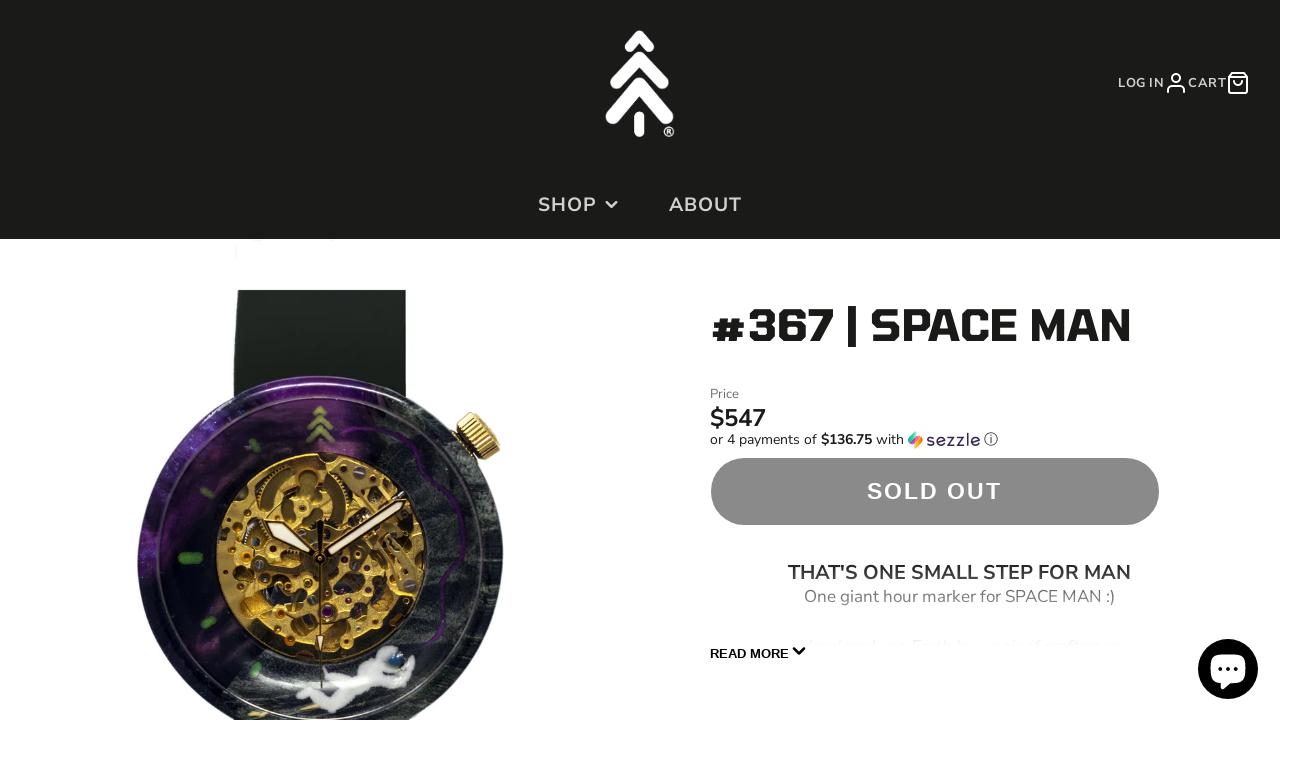

--- FILE ---
content_type: text/html; charset=utf-8
request_url: https://www.makerwatchcompany.com/products/367-space-man
body_size: 26880
content:
<!doctype html>
<html class="no-js" lang="en">
  <head>
  <link rel="stylesheet" href="https://obscure-escarpment-2240.herokuapp.com/stylesheets/bcpo-front.css">
  <script>var bcpo_product={"id":6095931605192,"title":"#367 | SPACE MAN","handle":"367-space-man","description":"\u003ch3 style=\"text-align: center;\" data-mce-style=\"text-align: center;\"\u003e\u003cstrong\u003eTHAT'S ONE SMALL STEP FOR MAN\u003c\/strong\u003e\u003c\/h3\u003e\n\u003cdiv style=\"text-align: center;\" data-mce-style=\"text-align: center;\"\u003eOne giant hour marker for SPACE MAN :)\u003cbr\u003e\n\u003c\/div\u003e\n\u003cdiv style=\"text-align: center;\" data-mce-style=\"text-align: center;\"\u003e\u003c\/div\u003e\n\u003cbr\u003e\n\u003cdiv style=\"text-align: center;\" data-mce-style=\"text-align: center;\"\u003e\n\u003cem\u003eHandmade on Earth by a pair of craftsmen\u003c\/em\u003e\u003cbr\u003e\n\u003c\/div\u003e\n\u003cbr\u003e\n\u003cdiv style=\"text-align: center;\" data-mce-style=\"text-align: center;\"\u003e\u003cstrong\u003eAll of our watches are covered by a \u003ca href=\"https:\/\/www.makerwatchcompany.com\/pages\/warranty\" target=\"_blank\" title=\"Maker Watch Company - Craftsmanship Warranty\" rel=\"noopener noreferrer\"\u003eT\u003cspan style=\"text-decoration: underline;\" data-mce-style=\"text-decoration: underline;\"\u003ewo (2) Year Craftsmanship Warranty\u003c\/span\u003e\u003c\/a\u003e\u003c\/strong\u003e\u003c\/div\u003e\n\u003cbr\u003e\n\u003cdiv style=\"text-align: center;\" data-mce-style=\"text-align: center;\"\u003e\n\u003cstrong data-mce-fragment=\"1\"\u003eStrap substitutions:\u003c\/strong\u003e\u003cspan data-mce-fragment=\"1\"\u003e Please see \"OTHER\" tab below\u003c\/span\u003e \u003c\/div\u003e\n\u003cdiv style=\"text-align: center;\" data-mce-style=\"text-align: center;\"\u003e\u003cstrong\u003e\u003c\/strong\u003e\u003c\/div\u003e\n\u003cdiv style=\"text-align: left;\" data-mce-style=\"text-align: left;\"\u003e\u003c\/div\u003e\n\u003cdiv style=\"text-align: left;\" data-mce-style=\"text-align: left;\"\u003e\u003c\/div\u003e\n\u003c!-- split --\u003e\n\u003cdiv style=\"text-align: left;\" data-mce-style=\"text-align: left;\"\u003e\u003cstrong\u003e\u003c\/strong\u003e\u003c\/div\u003e\n\u003c!-- TABS --\u003e\n\u003ch5\u003eSPECIFICATIONS\u003c\/h5\u003e\n\u003cul\u003e\n\u003cli\u003eHybrid box elder burl and resin\u003c\/li\u003e\n\u003cli\u003eThird generation (Maker 3.0) twist-off 316L steel core infrastructure\u003c\/li\u003e\n\u003cli\u003e45MMX14.5MM flat case shape\u003c\/li\u003e\n\u003cli\u003ePowered by Citizen Miyota 8N24 skeleton automatic movement (Japanese)\u003cbr\u003e\n\u003c\/li\u003e\n\u003cli\u003eLuminous hands\u003c\/li\u003e\n\u003cli\u003eSapphire crystal face glass\u003cbr\u003e\n\u003c\/li\u003e\n\u003cli\u003eBack glass exhibition window\u003c\/li\u003e\n\u003cli\u003eEmbossed logo on watch crown\u003c\/li\u003e\n\u003cli\u003e22MM silicone sports strap with quick release (Max 8.25\" wrist circumference)\u003c\/li\u003e\n\u003cli\u003eWeight: 74g\u003c\/li\u003e\n\u003c\/ul\u003e\n\u003ch5\u003eWARRANTY\u003c\/h5\u003e\n\u003cul\u003e\n\u003cli\u003eTwo (2) Year Craftsmanship warranty\u003c\/li\u003e\n\u003cli\u003eRead our \u003cstrong\u003e\u003cspan style=\"text-decoration: underline;\" data-mce-style=\"text-decoration: underline;\"\u003e\u003ca title=\"Maker Watch Company Terms of Service - Warranty\" href=\"https:\/\/www.makerwatchcompany.com\/policies\/terms-of-service\" target=\"_blank\"\u003eTerms of Service\u003c\/a\u003e\u003c\/span\u003e\u003c\/strong\u003e for more information\u003c\/li\u003e\n\u003c\/ul\u003e\n\u003ch5\u003e OTHER\u003c\/h5\u003e\n\u003cul\u003e\n\u003cli\u003e\n\u003cspan\u003eThis watch is not water-proof. Please visit our \u003c\/span\u003e\u003cstrong\u003e\u003ca href=\"https:\/\/www.makerwatchcompany.com\/pages\/faq\" title=\"FAQ - Maker Watch Co.\" target=\"_blank\"\u003eFAQ\u003cspan\u003e \u003c\/span\u003e\u003c\/a\u003e\u003c\/strong\u003e\u003cspan\u003efor more information\u003c\/span\u003e\n\u003c\/li\u003e\n\u003cli\u003e\n\u003cspan\u003eSilicone\/steel strap substitutions (leather excluded) are available, subject to availability, at no extra charge. Please review the options \u003c\/span\u003e\u003ca title=\"Silicone Rubber and Steel Mesh Watch Straps\" href=\"https:\/\/www.makerwatchcompany.com\/collections\/straps\" target=\"_blank\"\u003ehere\u003c\/a\u003e\u003cspan\u003e and e-mail create@makerwatchcompany.com after checkout with your order number to request a substitution.\u003c\/span\u003e\n\u003c\/li\u003e\n\u003c\/ul\u003e\n\u003c!-- \/TABS --\u003e","published_at":"2020-11-23T23:55:28-05:00","created_at":"2020-11-23T17:46:32-05:00","vendor":"Maker Watch Co.®","type":"45MM Flat Case","tags":["Band Style_Silicone","Case Color_Black","Case Color_Purple","Case Material_Hybrid","Case Shape_Flat","Hardware Color_Gold","Size_45MM","Vault","watches"],"price":54700,"price_min":54700,"price_max":54700,"available":false,"price_varies":false,"compare_at_price":54700,"compare_at_price_min":54700,"compare_at_price_max":54700,"compare_at_price_varies":false,"variants":[{"id":37578300195016,"title":"Default Title","option1":"Default Title","option2":null,"option3":null,"sku":"","requires_shipping":true,"taxable":true,"featured_image":null,"available":false,"name":"#367 | SPACE MAN","public_title":null,"options":["Default Title"],"price":54700,"weight":0,"compare_at_price":54700,"inventory_management":"shopify","barcode":"","requires_selling_plan":false,"selling_plan_allocations":[]}],"images":["\/\/www.makerwatchcompany.com\/cdn\/shop\/products\/Spacethemedwoodandresinwristwatch_0a381205-63c5-40a4-99ea-8dad1302b060.jpg?v=1610411313","\/\/www.makerwatchcompany.com\/cdn\/shop\/products\/SPACEMANRESIN.jpg?v=1610411684","\/\/www.makerwatchcompany.com\/cdn\/shop\/products\/AstronaughtSpaceWoodandResinWatch.jpg?v=1610407546","\/\/www.makerwatchcompany.com\/cdn\/shop\/products\/CustomMadeMechanicalWatch-WoodandResinJewelry.jpg?v=1610407771","\/\/www.makerwatchcompany.com\/cdn\/shop\/products\/MakerWatchCompany-ProductVideo_6d69aaad-050d-49de-9f45-00c29fba884c.jpg?v=1610406077","\/\/www.makerwatchcompany.com\/cdn\/shop\/products\/45MMFlatCase_cd8d8df1-11e4-4c75-941b-d2e03f7d68f3.jpg?v=1610410376","\/\/www.makerwatchcompany.com\/cdn\/shop\/products\/SiliconeRubberWatchStraps-22MM_f8b818fe-dc2f-4eac-b4b3-023fdd291394.jpg?v=1610407718","\/\/www.makerwatchcompany.com\/cdn\/shop\/products\/22MMSteelMeshStrapwithQuickRelease_9ec71173-faf1-4237-9c8c-d283d25da860.jpg?v=1610408607"],"featured_image":"\/\/www.makerwatchcompany.com\/cdn\/shop\/products\/Spacethemedwoodandresinwristwatch_0a381205-63c5-40a4-99ea-8dad1302b060.jpg?v=1610411313","options":["Title"],"media":[{"alt":"Space Themed Wood and Resin watch","id":15036178202824,"position":1,"preview_image":{"aspect_ratio":1.0,"height":4000,"width":4000,"src":"\/\/www.makerwatchcompany.com\/cdn\/shop\/products\/Spacethemedwoodandresinwristwatch_0a381205-63c5-40a4-99ea-8dad1302b060.jpg?v=1610411313"},"aspect_ratio":1.0,"height":4000,"media_type":"image","src":"\/\/www.makerwatchcompany.com\/cdn\/shop\/products\/Spacethemedwoodandresinwristwatch_0a381205-63c5-40a4-99ea-8dad1302b060.jpg?v=1610411313","width":4000},{"alt":"Space man resin art","id":15036169486536,"position":2,"preview_image":{"aspect_ratio":1.0,"height":3024,"width":3024,"src":"\/\/www.makerwatchcompany.com\/cdn\/shop\/products\/SPACEMANRESIN.jpg?v=1610411684"},"aspect_ratio":1.0,"height":3024,"media_type":"image","src":"\/\/www.makerwatchcompany.com\/cdn\/shop\/products\/SPACEMANRESIN.jpg?v=1610411684","width":3024},{"alt":"Space Themed Wood and Resin watch","id":15036169519304,"position":3,"preview_image":{"aspect_ratio":1.0,"height":4000,"width":4000,"src":"\/\/www.makerwatchcompany.com\/cdn\/shop\/products\/AstronaughtSpaceWoodandResinWatch.jpg?v=1610407546"},"aspect_ratio":1.0,"height":4000,"media_type":"image","src":"\/\/www.makerwatchcompany.com\/cdn\/shop\/products\/AstronaughtSpaceWoodandResinWatch.jpg?v=1610407546","width":4000},{"alt":"Custom Watch Made in Canada","id":15036169552072,"position":4,"preview_image":{"aspect_ratio":1.0,"height":4000,"width":4000,"src":"\/\/www.makerwatchcompany.com\/cdn\/shop\/products\/CustomMadeMechanicalWatch-WoodandResinJewelry.jpg?v=1610407771"},"aspect_ratio":1.0,"height":4000,"media_type":"image","src":"\/\/www.makerwatchcompany.com\/cdn\/shop\/products\/CustomMadeMechanicalWatch-WoodandResinJewelry.jpg?v=1610407771","width":4000},{"alt":"\u003ciframe width=\"560\" height=\"315\" src=\"https:\/\/www.youtube.com\/embed\/X8eO7ZSszDw\" frameborder=\"0\" allow=\"accelerometer; autoplay; clipboard-write; encrypted-media; gyroscope; picture-in-picture\" allowfullscreen\u003e\u003c\/iframe\u003e","id":15036168732872,"position":5,"preview_image":{"aspect_ratio":1.0,"height":1080,"width":1080,"src":"\/\/www.makerwatchcompany.com\/cdn\/shop\/products\/MakerWatchCompany-ProductVideo_6d69aaad-050d-49de-9f45-00c29fba884c.jpg?v=1610406077"},"aspect_ratio":1.0,"height":1080,"media_type":"image","src":"\/\/www.makerwatchcompany.com\/cdn\/shop\/products\/MakerWatchCompany-ProductVideo_6d69aaad-050d-49de-9f45-00c29fba884c.jpg?v=1610406077","width":1080},{"alt":"45MM Flat Watch Case","id":15534391853256,"position":6,"preview_image":{"aspect_ratio":1.0,"height":800,"width":800,"src":"\/\/www.makerwatchcompany.com\/cdn\/shop\/products\/45MMFlatCase_cd8d8df1-11e4-4c75-941b-d2e03f7d68f3.jpg?v=1610410376"},"aspect_ratio":1.0,"height":800,"media_type":"image","src":"\/\/www.makerwatchcompany.com\/cdn\/shop\/products\/45MMFlatCase_cd8d8df1-11e4-4c75-941b-d2e03f7d68f3.jpg?v=1610410376","width":800},{"alt":"22MM Silicone Rubber Strap","id":15036176466120,"position":7,"preview_image":{"aspect_ratio":1.0,"height":4000,"width":4000,"src":"\/\/www.makerwatchcompany.com\/cdn\/shop\/products\/SiliconeRubberWatchStraps-22MM_f8b818fe-dc2f-4eac-b4b3-023fdd291394.jpg?v=1610407718"},"aspect_ratio":1.0,"height":4000,"media_type":"image","src":"\/\/www.makerwatchcompany.com\/cdn\/shop\/products\/SiliconeRubberWatchStraps-22MM_f8b818fe-dc2f-4eac-b4b3-023fdd291394.jpg?v=1610407718","width":4000},{"alt":"22MM Stainless Steel Watch Strap","id":15036176498888,"position":8,"preview_image":{"aspect_ratio":1.0,"height":4000,"width":4000,"src":"\/\/www.makerwatchcompany.com\/cdn\/shop\/products\/22MMSteelMeshStrapwithQuickRelease_9ec71173-faf1-4237-9c8c-d283d25da860.jpg?v=1610408607"},"aspect_ratio":1.0,"height":4000,"media_type":"image","src":"\/\/www.makerwatchcompany.com\/cdn\/shop\/products\/22MMSteelMeshStrapwithQuickRelease_9ec71173-faf1-4237-9c8c-d283d25da860.jpg?v=1610408607","width":4000}],"requires_selling_plan":false,"selling_plan_groups":[],"content":"\u003ch3 style=\"text-align: center;\" data-mce-style=\"text-align: center;\"\u003e\u003cstrong\u003eTHAT'S ONE SMALL STEP FOR MAN\u003c\/strong\u003e\u003c\/h3\u003e\n\u003cdiv style=\"text-align: center;\" data-mce-style=\"text-align: center;\"\u003eOne giant hour marker for SPACE MAN :)\u003cbr\u003e\n\u003c\/div\u003e\n\u003cdiv style=\"text-align: center;\" data-mce-style=\"text-align: center;\"\u003e\u003c\/div\u003e\n\u003cbr\u003e\n\u003cdiv style=\"text-align: center;\" data-mce-style=\"text-align: center;\"\u003e\n\u003cem\u003eHandmade on Earth by a pair of craftsmen\u003c\/em\u003e\u003cbr\u003e\n\u003c\/div\u003e\n\u003cbr\u003e\n\u003cdiv style=\"text-align: center;\" data-mce-style=\"text-align: center;\"\u003e\u003cstrong\u003eAll of our watches are covered by a \u003ca href=\"https:\/\/www.makerwatchcompany.com\/pages\/warranty\" target=\"_blank\" title=\"Maker Watch Company - Craftsmanship Warranty\" rel=\"noopener noreferrer\"\u003eT\u003cspan style=\"text-decoration: underline;\" data-mce-style=\"text-decoration: underline;\"\u003ewo (2) Year Craftsmanship Warranty\u003c\/span\u003e\u003c\/a\u003e\u003c\/strong\u003e\u003c\/div\u003e\n\u003cbr\u003e\n\u003cdiv style=\"text-align: center;\" data-mce-style=\"text-align: center;\"\u003e\n\u003cstrong data-mce-fragment=\"1\"\u003eStrap substitutions:\u003c\/strong\u003e\u003cspan data-mce-fragment=\"1\"\u003e Please see \"OTHER\" tab below\u003c\/span\u003e \u003c\/div\u003e\n\u003cdiv style=\"text-align: center;\" data-mce-style=\"text-align: center;\"\u003e\u003cstrong\u003e\u003c\/strong\u003e\u003c\/div\u003e\n\u003cdiv style=\"text-align: left;\" data-mce-style=\"text-align: left;\"\u003e\u003c\/div\u003e\n\u003cdiv style=\"text-align: left;\" data-mce-style=\"text-align: left;\"\u003e\u003c\/div\u003e\n\u003c!-- split --\u003e\n\u003cdiv style=\"text-align: left;\" data-mce-style=\"text-align: left;\"\u003e\u003cstrong\u003e\u003c\/strong\u003e\u003c\/div\u003e\n\u003c!-- TABS --\u003e\n\u003ch5\u003eSPECIFICATIONS\u003c\/h5\u003e\n\u003cul\u003e\n\u003cli\u003eHybrid box elder burl and resin\u003c\/li\u003e\n\u003cli\u003eThird generation (Maker 3.0) twist-off 316L steel core infrastructure\u003c\/li\u003e\n\u003cli\u003e45MMX14.5MM flat case shape\u003c\/li\u003e\n\u003cli\u003ePowered by Citizen Miyota 8N24 skeleton automatic movement (Japanese)\u003cbr\u003e\n\u003c\/li\u003e\n\u003cli\u003eLuminous hands\u003c\/li\u003e\n\u003cli\u003eSapphire crystal face glass\u003cbr\u003e\n\u003c\/li\u003e\n\u003cli\u003eBack glass exhibition window\u003c\/li\u003e\n\u003cli\u003eEmbossed logo on watch crown\u003c\/li\u003e\n\u003cli\u003e22MM silicone sports strap with quick release (Max 8.25\" wrist circumference)\u003c\/li\u003e\n\u003cli\u003eWeight: 74g\u003c\/li\u003e\n\u003c\/ul\u003e\n\u003ch5\u003eWARRANTY\u003c\/h5\u003e\n\u003cul\u003e\n\u003cli\u003eTwo (2) Year Craftsmanship warranty\u003c\/li\u003e\n\u003cli\u003eRead our \u003cstrong\u003e\u003cspan style=\"text-decoration: underline;\" data-mce-style=\"text-decoration: underline;\"\u003e\u003ca title=\"Maker Watch Company Terms of Service - Warranty\" href=\"https:\/\/www.makerwatchcompany.com\/policies\/terms-of-service\" target=\"_blank\"\u003eTerms of Service\u003c\/a\u003e\u003c\/span\u003e\u003c\/strong\u003e for more information\u003c\/li\u003e\n\u003c\/ul\u003e\n\u003ch5\u003e OTHER\u003c\/h5\u003e\n\u003cul\u003e\n\u003cli\u003e\n\u003cspan\u003eThis watch is not water-proof. Please visit our \u003c\/span\u003e\u003cstrong\u003e\u003ca href=\"https:\/\/www.makerwatchcompany.com\/pages\/faq\" title=\"FAQ - Maker Watch Co.\" target=\"_blank\"\u003eFAQ\u003cspan\u003e \u003c\/span\u003e\u003c\/a\u003e\u003c\/strong\u003e\u003cspan\u003efor more information\u003c\/span\u003e\n\u003c\/li\u003e\n\u003cli\u003e\n\u003cspan\u003eSilicone\/steel strap substitutions (leather excluded) are available, subject to availability, at no extra charge. Please review the options \u003c\/span\u003e\u003ca title=\"Silicone Rubber and Steel Mesh Watch Straps\" href=\"https:\/\/www.makerwatchcompany.com\/collections\/straps\" target=\"_blank\"\u003ehere\u003c\/a\u003e\u003cspan\u003e and e-mail create@makerwatchcompany.com after checkout with your order number to request a substitution.\u003c\/span\u003e\n\u003c\/li\u003e\n\u003c\/ul\u003e\n\u003c!-- \/TABS --\u003e"};  var bcpo_settings={"fallback":"select1","auto_select":"on","load_main_image":"off","replaceImage":"on","border_style":"round","tooltips":"show","sold_out_style":"crossed-out","theme":"light","jumbo_colors":"on","jumbo_images":"on","circle_swatches":"","inventory_style":"amazon","override_ajax":"on","add_price_addons":"on","theme2":"off","money_format2":"${{amount}} USD","money_format_without_currency":"${{amount}}","show_currency":"on","global_auto_image_options":"","global_color_options":"","global_colors":[{"key":"","value":"ecf42f"}],"shop_currency":"USD"};var inventory_quantity = [];inventory_quantity.push(0);if(bcpo_product) { for (var i = 0; i < bcpo_product.variants.length; i += 1) { bcpo_product.variants[i].inventory_quantity = inventory_quantity[i]; }}window.bcpo = window.bcpo || {}; bcpo.cart = {"note":null,"attributes":{},"original_total_price":0,"total_price":0,"total_discount":0,"total_weight":0.0,"item_count":0,"items":[],"requires_shipping":false,"currency":"USD","items_subtotal_price":0,"cart_level_discount_applications":[],"checkout_charge_amount":0}; bcpo.ogFormData = FormData; bcpo.money_with_currency_format = "${{amount}} USD";bcpo.money_format = "${{amount}}";</script>
  <script type="text/javascript" src="https://cdn.grw.reputon.com/assets/widget.js?shop=makerwatchco.myshopify.com"></script>
    <meta charset="utf-8">
    <meta http-equiv="X-UA-Compatible" content="IE=edge">
    <meta name="viewport" content="width=device-width,initial-scale=1">
    <meta name="theme-color" content="">
    <link rel="canonical" href="https://www.makerwatchcompany.com/products/367-space-man">
    <link rel="preconnect" href="https://cdn.shopify.com" crossorigin><link rel="icon" type="image/png" href="//www.makerwatchcompany.com/cdn/shop/files/MakerWatchLogo_2_32x32.jpg?v=1654019977"><link rel="preconnect" href="https://fonts.shopifycdn.com" crossorigin><title>Space Man Themed Wood and Resin Mechanical Watch</title>
    
    
      <meta name="description" content="Canadian made microbrand Maker Watch Company makes a premium wooden watch case with stabilization treatment. Powered by an automatic 8N24 skeleton watch movement by Citizen Miyota.">
    

    

<meta property="og:site_name" content="Maker Watch Company">
<meta property="og:url" content="https://www.makerwatchcompany.com/products/367-space-man">
<meta property="og:title" content="Space Man Themed Wood and Resin Mechanical Watch">
<meta property="og:type" content="product">
<meta property="og:description" content="Canadian made microbrand Maker Watch Company makes a premium wooden watch case with stabilization treatment. Powered by an automatic 8N24 skeleton watch movement by Citizen Miyota."><meta property="og:image" content="http://www.makerwatchcompany.com/cdn/shop/products/Spacethemedwoodandresinwristwatch_0a381205-63c5-40a4-99ea-8dad1302b060.jpg?v=1610411313">
  <meta property="og:image:secure_url" content="https://www.makerwatchcompany.com/cdn/shop/products/Spacethemedwoodandresinwristwatch_0a381205-63c5-40a4-99ea-8dad1302b060.jpg?v=1610411313">
  <meta property="og:image:width" content="4000">
  <meta property="og:image:height" content="4000"><meta property="og:price:amount" content="547.00">
  <meta property="og:price:currency" content="USD"><meta name="twitter:card" content="summary_large_image">
<meta name="twitter:title" content="Space Man Themed Wood and Resin Mechanical Watch">
<meta name="twitter:description" content="Canadian made microbrand Maker Watch Company makes a premium wooden watch case with stabilization treatment. Powered by an automatic 8N24 skeleton watch movement by Citizen Miyota.">

    <script src="https://ajax.googleapis.com/ajax/libs/jquery/3.6.1/jquery.min.js"></script>
    <script src="//www.makerwatchcompany.com/cdn/shop/t/12/assets/core.js?v=161069597237085396281755289001" defer="defer"></script>
    <script src="//www.makerwatchcompany.com/cdn/shop/t/12/assets/custom.js?v=52246362087413325651755289004" defer="defer"></script>
    <script>window.performance && window.performance.mark && window.performance.mark('shopify.content_for_header.start');</script><meta name="google-site-verification" content="KweZmcQL6n-YCWJnyfezPCJCpg2abHh5Cfyu3I6ekns">
<meta id="shopify-digital-wallet" name="shopify-digital-wallet" content="/27327823947/digital_wallets/dialog">
<meta name="shopify-checkout-api-token" content="20f8089dc24eaecc5e5a1b518df9a2b4">
<meta id="in-context-paypal-metadata" data-shop-id="27327823947" data-venmo-supported="false" data-environment="production" data-locale="en_US" data-paypal-v4="true" data-currency="USD">
<link rel="alternate" type="application/json+oembed" href="https://www.makerwatchcompany.com/products/367-space-man.oembed">
<script async="async" src="/checkouts/internal/preloads.js?locale=en-US"></script>
<link rel="preconnect" href="https://shop.app" crossorigin="anonymous">
<script async="async" src="https://shop.app/checkouts/internal/preloads.js?locale=en-US&shop_id=27327823947" crossorigin="anonymous"></script>
<script id="apple-pay-shop-capabilities" type="application/json">{"shopId":27327823947,"countryCode":"CA","currencyCode":"USD","merchantCapabilities":["supports3DS"],"merchantId":"gid:\/\/shopify\/Shop\/27327823947","merchantName":"Maker Watch Company","requiredBillingContactFields":["postalAddress","email","phone"],"requiredShippingContactFields":["postalAddress","email","phone"],"shippingType":"shipping","supportedNetworks":["visa","masterCard","amex","discover","jcb"],"total":{"type":"pending","label":"Maker Watch Company","amount":"1.00"},"shopifyPaymentsEnabled":true,"supportsSubscriptions":true}</script>
<script id="shopify-features" type="application/json">{"accessToken":"20f8089dc24eaecc5e5a1b518df9a2b4","betas":["rich-media-storefront-analytics"],"domain":"www.makerwatchcompany.com","predictiveSearch":true,"shopId":27327823947,"locale":"en"}</script>
<script>var Shopify = Shopify || {};
Shopify.shop = "makerwatchco.myshopify.com";
Shopify.locale = "en";
Shopify.currency = {"active":"USD","rate":"1.0"};
Shopify.country = "US";
Shopify.theme = {"name":"MODS REFRESH","id":142161182920,"schema_name":"Galleria","schema_version":"3.0.21","theme_store_id":851,"role":"main"};
Shopify.theme.handle = "null";
Shopify.theme.style = {"id":null,"handle":null};
Shopify.cdnHost = "www.makerwatchcompany.com/cdn";
Shopify.routes = Shopify.routes || {};
Shopify.routes.root = "/";</script>
<script type="module">!function(o){(o.Shopify=o.Shopify||{}).modules=!0}(window);</script>
<script>!function(o){function n(){var o=[];function n(){o.push(Array.prototype.slice.apply(arguments))}return n.q=o,n}var t=o.Shopify=o.Shopify||{};t.loadFeatures=n(),t.autoloadFeatures=n()}(window);</script>
<script>
  window.ShopifyPay = window.ShopifyPay || {};
  window.ShopifyPay.apiHost = "shop.app\/pay";
  window.ShopifyPay.redirectState = null;
</script>
<script id="shop-js-analytics" type="application/json">{"pageType":"product"}</script>
<script defer="defer" async type="module" src="//www.makerwatchcompany.com/cdn/shopifycloud/shop-js/modules/v2/client.init-shop-cart-sync_C5BV16lS.en.esm.js"></script>
<script defer="defer" async type="module" src="//www.makerwatchcompany.com/cdn/shopifycloud/shop-js/modules/v2/chunk.common_CygWptCX.esm.js"></script>
<script type="module">
  await import("//www.makerwatchcompany.com/cdn/shopifycloud/shop-js/modules/v2/client.init-shop-cart-sync_C5BV16lS.en.esm.js");
await import("//www.makerwatchcompany.com/cdn/shopifycloud/shop-js/modules/v2/chunk.common_CygWptCX.esm.js");

  window.Shopify.SignInWithShop?.initShopCartSync?.({"fedCMEnabled":true,"windoidEnabled":true});

</script>
<script>
  window.Shopify = window.Shopify || {};
  if (!window.Shopify.featureAssets) window.Shopify.featureAssets = {};
  window.Shopify.featureAssets['shop-js'] = {"shop-cart-sync":["modules/v2/client.shop-cart-sync_ZFArdW7E.en.esm.js","modules/v2/chunk.common_CygWptCX.esm.js"],"init-fed-cm":["modules/v2/client.init-fed-cm_CmiC4vf6.en.esm.js","modules/v2/chunk.common_CygWptCX.esm.js"],"shop-button":["modules/v2/client.shop-button_tlx5R9nI.en.esm.js","modules/v2/chunk.common_CygWptCX.esm.js"],"shop-cash-offers":["modules/v2/client.shop-cash-offers_DOA2yAJr.en.esm.js","modules/v2/chunk.common_CygWptCX.esm.js","modules/v2/chunk.modal_D71HUcav.esm.js"],"init-windoid":["modules/v2/client.init-windoid_sURxWdc1.en.esm.js","modules/v2/chunk.common_CygWptCX.esm.js"],"shop-toast-manager":["modules/v2/client.shop-toast-manager_ClPi3nE9.en.esm.js","modules/v2/chunk.common_CygWptCX.esm.js"],"init-shop-email-lookup-coordinator":["modules/v2/client.init-shop-email-lookup-coordinator_B8hsDcYM.en.esm.js","modules/v2/chunk.common_CygWptCX.esm.js"],"init-shop-cart-sync":["modules/v2/client.init-shop-cart-sync_C5BV16lS.en.esm.js","modules/v2/chunk.common_CygWptCX.esm.js"],"avatar":["modules/v2/client.avatar_BTnouDA3.en.esm.js"],"pay-button":["modules/v2/client.pay-button_FdsNuTd3.en.esm.js","modules/v2/chunk.common_CygWptCX.esm.js"],"init-customer-accounts":["modules/v2/client.init-customer-accounts_DxDtT_ad.en.esm.js","modules/v2/client.shop-login-button_C5VAVYt1.en.esm.js","modules/v2/chunk.common_CygWptCX.esm.js","modules/v2/chunk.modal_D71HUcav.esm.js"],"init-shop-for-new-customer-accounts":["modules/v2/client.init-shop-for-new-customer-accounts_ChsxoAhi.en.esm.js","modules/v2/client.shop-login-button_C5VAVYt1.en.esm.js","modules/v2/chunk.common_CygWptCX.esm.js","modules/v2/chunk.modal_D71HUcav.esm.js"],"shop-login-button":["modules/v2/client.shop-login-button_C5VAVYt1.en.esm.js","modules/v2/chunk.common_CygWptCX.esm.js","modules/v2/chunk.modal_D71HUcav.esm.js"],"init-customer-accounts-sign-up":["modules/v2/client.init-customer-accounts-sign-up_CPSyQ0Tj.en.esm.js","modules/v2/client.shop-login-button_C5VAVYt1.en.esm.js","modules/v2/chunk.common_CygWptCX.esm.js","modules/v2/chunk.modal_D71HUcav.esm.js"],"shop-follow-button":["modules/v2/client.shop-follow-button_Cva4Ekp9.en.esm.js","modules/v2/chunk.common_CygWptCX.esm.js","modules/v2/chunk.modal_D71HUcav.esm.js"],"checkout-modal":["modules/v2/client.checkout-modal_BPM8l0SH.en.esm.js","modules/v2/chunk.common_CygWptCX.esm.js","modules/v2/chunk.modal_D71HUcav.esm.js"],"lead-capture":["modules/v2/client.lead-capture_Bi8yE_yS.en.esm.js","modules/v2/chunk.common_CygWptCX.esm.js","modules/v2/chunk.modal_D71HUcav.esm.js"],"shop-login":["modules/v2/client.shop-login_D6lNrXab.en.esm.js","modules/v2/chunk.common_CygWptCX.esm.js","modules/v2/chunk.modal_D71HUcav.esm.js"],"payment-terms":["modules/v2/client.payment-terms_CZxnsJam.en.esm.js","modules/v2/chunk.common_CygWptCX.esm.js","modules/v2/chunk.modal_D71HUcav.esm.js"]};
</script>
<script>(function() {
  var isLoaded = false;
  function asyncLoad() {
    if (isLoaded) return;
    isLoaded = true;
    var urls = ["https:\/\/chimpstatic.com\/mcjs-connected\/js\/users\/eb9f1e8ca9af950953801b2a9\/fc7872179b53a88b1c9d4f9d9.js?shop=makerwatchco.myshopify.com","\/\/cdn.shopify.com\/proxy\/b2efac8918ea2d967a8e5af24db588fb1cdeb99957a09c471acce761b78fd832\/obscure-escarpment-2240.herokuapp.com\/js\/best_custom_product_options.js?shop=makerwatchco.myshopify.com\u0026sp-cache-control=cHVibGljLCBtYXgtYWdlPTkwMA","\/\/cdn.shopify.com\/proxy\/a17df2eeff7ce612a18f0bdcf4b7d52832215891a9e48b2c0483417cf2bea542\/static.cdn.printful.com\/static\/js\/external\/shopify-product-customizer.js?v=0.28\u0026shop=makerwatchco.myshopify.com\u0026sp-cache-control=cHVibGljLCBtYXgtYWdlPTkwMA","\/\/backinstock.useamp.com\/widget\/47044_1767157284.js?category=bis\u0026v=6\u0026shop=makerwatchco.myshopify.com"];
    for (var i = 0; i < urls.length; i++) {
      var s = document.createElement('script');
      s.type = 'text/javascript';
      s.async = true;
      s.src = urls[i];
      var x = document.getElementsByTagName('script')[0];
      x.parentNode.insertBefore(s, x);
    }
  };
  if(window.attachEvent) {
    window.attachEvent('onload', asyncLoad);
  } else {
    window.addEventListener('load', asyncLoad, false);
  }
})();</script>
<script id="__st">var __st={"a":27327823947,"offset":-18000,"reqid":"badfd91f-ffd4-4b0b-90d6-9eb52848e2ce-1768673838","pageurl":"www.makerwatchcompany.com\/products\/367-space-man","u":"9ab462dec638","p":"product","rtyp":"product","rid":6095931605192};</script>
<script>window.ShopifyPaypalV4VisibilityTracking = true;</script>
<script id="captcha-bootstrap">!function(){'use strict';const t='contact',e='account',n='new_comment',o=[[t,t],['blogs',n],['comments',n],[t,'customer']],c=[[e,'customer_login'],[e,'guest_login'],[e,'recover_customer_password'],[e,'create_customer']],r=t=>t.map((([t,e])=>`form[action*='/${t}']:not([data-nocaptcha='true']) input[name='form_type'][value='${e}']`)).join(','),a=t=>()=>t?[...document.querySelectorAll(t)].map((t=>t.form)):[];function s(){const t=[...o],e=r(t);return a(e)}const i='password',u='form_key',d=['recaptcha-v3-token','g-recaptcha-response','h-captcha-response',i],f=()=>{try{return window.sessionStorage}catch{return}},m='__shopify_v',_=t=>t.elements[u];function p(t,e,n=!1){try{const o=window.sessionStorage,c=JSON.parse(o.getItem(e)),{data:r}=function(t){const{data:e,action:n}=t;return t[m]||n?{data:e,action:n}:{data:t,action:n}}(c);for(const[e,n]of Object.entries(r))t.elements[e]&&(t.elements[e].value=n);n&&o.removeItem(e)}catch(o){console.error('form repopulation failed',{error:o})}}const l='form_type',E='cptcha';function T(t){t.dataset[E]=!0}const w=window,h=w.document,L='Shopify',v='ce_forms',y='captcha';let A=!1;((t,e)=>{const n=(g='f06e6c50-85a8-45c8-87d0-21a2b65856fe',I='https://cdn.shopify.com/shopifycloud/storefront-forms-hcaptcha/ce_storefront_forms_captcha_hcaptcha.v1.5.2.iife.js',D={infoText:'Protected by hCaptcha',privacyText:'Privacy',termsText:'Terms'},(t,e,n)=>{const o=w[L][v],c=o.bindForm;if(c)return c(t,g,e,D).then(n);var r;o.q.push([[t,g,e,D],n]),r=I,A||(h.body.append(Object.assign(h.createElement('script'),{id:'captcha-provider',async:!0,src:r})),A=!0)});var g,I,D;w[L]=w[L]||{},w[L][v]=w[L][v]||{},w[L][v].q=[],w[L][y]=w[L][y]||{},w[L][y].protect=function(t,e){n(t,void 0,e),T(t)},Object.freeze(w[L][y]),function(t,e,n,w,h,L){const[v,y,A,g]=function(t,e,n){const i=e?o:[],u=t?c:[],d=[...i,...u],f=r(d),m=r(i),_=r(d.filter((([t,e])=>n.includes(e))));return[a(f),a(m),a(_),s()]}(w,h,L),I=t=>{const e=t.target;return e instanceof HTMLFormElement?e:e&&e.form},D=t=>v().includes(t);t.addEventListener('submit',(t=>{const e=I(t);if(!e)return;const n=D(e)&&!e.dataset.hcaptchaBound&&!e.dataset.recaptchaBound,o=_(e),c=g().includes(e)&&(!o||!o.value);(n||c)&&t.preventDefault(),c&&!n&&(function(t){try{if(!f())return;!function(t){const e=f();if(!e)return;const n=_(t);if(!n)return;const o=n.value;o&&e.removeItem(o)}(t);const e=Array.from(Array(32),(()=>Math.random().toString(36)[2])).join('');!function(t,e){_(t)||t.append(Object.assign(document.createElement('input'),{type:'hidden',name:u})),t.elements[u].value=e}(t,e),function(t,e){const n=f();if(!n)return;const o=[...t.querySelectorAll(`input[type='${i}']`)].map((({name:t})=>t)),c=[...d,...o],r={};for(const[a,s]of new FormData(t).entries())c.includes(a)||(r[a]=s);n.setItem(e,JSON.stringify({[m]:1,action:t.action,data:r}))}(t,e)}catch(e){console.error('failed to persist form',e)}}(e),e.submit())}));const S=(t,e)=>{t&&!t.dataset[E]&&(n(t,e.some((e=>e===t))),T(t))};for(const o of['focusin','change'])t.addEventListener(o,(t=>{const e=I(t);D(e)&&S(e,y())}));const B=e.get('form_key'),M=e.get(l),P=B&&M;t.addEventListener('DOMContentLoaded',(()=>{const t=y();if(P)for(const e of t)e.elements[l].value===M&&p(e,B);[...new Set([...A(),...v().filter((t=>'true'===t.dataset.shopifyCaptcha))])].forEach((e=>S(e,t)))}))}(h,new URLSearchParams(w.location.search),n,t,e,['guest_login'])})(!0,!0)}();</script>
<script integrity="sha256-4kQ18oKyAcykRKYeNunJcIwy7WH5gtpwJnB7kiuLZ1E=" data-source-attribution="shopify.loadfeatures" defer="defer" src="//www.makerwatchcompany.com/cdn/shopifycloud/storefront/assets/storefront/load_feature-a0a9edcb.js" crossorigin="anonymous"></script>
<script crossorigin="anonymous" defer="defer" src="//www.makerwatchcompany.com/cdn/shopifycloud/storefront/assets/shopify_pay/storefront-65b4c6d7.js?v=20250812"></script>
<script data-source-attribution="shopify.dynamic_checkout.dynamic.init">var Shopify=Shopify||{};Shopify.PaymentButton=Shopify.PaymentButton||{isStorefrontPortableWallets:!0,init:function(){window.Shopify.PaymentButton.init=function(){};var t=document.createElement("script");t.src="https://www.makerwatchcompany.com/cdn/shopifycloud/portable-wallets/latest/portable-wallets.en.js",t.type="module",document.head.appendChild(t)}};
</script>
<script data-source-attribution="shopify.dynamic_checkout.buyer_consent">
  function portableWalletsHideBuyerConsent(e){var t=document.getElementById("shopify-buyer-consent"),n=document.getElementById("shopify-subscription-policy-button");t&&n&&(t.classList.add("hidden"),t.setAttribute("aria-hidden","true"),n.removeEventListener("click",e))}function portableWalletsShowBuyerConsent(e){var t=document.getElementById("shopify-buyer-consent"),n=document.getElementById("shopify-subscription-policy-button");t&&n&&(t.classList.remove("hidden"),t.removeAttribute("aria-hidden"),n.addEventListener("click",e))}window.Shopify?.PaymentButton&&(window.Shopify.PaymentButton.hideBuyerConsent=portableWalletsHideBuyerConsent,window.Shopify.PaymentButton.showBuyerConsent=portableWalletsShowBuyerConsent);
</script>
<script data-source-attribution="shopify.dynamic_checkout.cart.bootstrap">document.addEventListener("DOMContentLoaded",(function(){function t(){return document.querySelector("shopify-accelerated-checkout-cart, shopify-accelerated-checkout")}if(t())Shopify.PaymentButton.init();else{new MutationObserver((function(e,n){t()&&(Shopify.PaymentButton.init(),n.disconnect())})).observe(document.body,{childList:!0,subtree:!0})}}));
</script>
<link id="shopify-accelerated-checkout-styles" rel="stylesheet" media="screen" href="https://www.makerwatchcompany.com/cdn/shopifycloud/portable-wallets/latest/accelerated-checkout-backwards-compat.css" crossorigin="anonymous">
<style id="shopify-accelerated-checkout-cart">
        #shopify-buyer-consent {
  margin-top: 1em;
  display: inline-block;
  width: 100%;
}

#shopify-buyer-consent.hidden {
  display: none;
}

#shopify-subscription-policy-button {
  background: none;
  border: none;
  padding: 0;
  text-decoration: underline;
  font-size: inherit;
  cursor: pointer;
}

#shopify-subscription-policy-button::before {
  box-shadow: none;
}

      </style>

<script>window.performance && window.performance.mark && window.performance.mark('shopify.content_for_header.end');</script>
  <script id="vopo-head">(function () { if (((document.documentElement.innerHTML.includes('asyncLoad') && !document.documentElement.innerHTML.includes('\\/obscure' + '-escarpment-2240')) || (window.bcpo && bcpo.disabled)) && !window.location.href.match(/[&?]yesbcpo/)) return; var script = document.createElement('script'); script.src = "https://obscure-escarpment-2240.herokuapp.com/js/best_custom_product_options.js?shop=makerwatchco.myshopify.com"; var vopoHead = document.getElementById('vopo-head'); vopoHead.parentNode.insertBefore(script, vopoHead); })();</script>

    

  <style data-shopify>
    @font-face {
  font-family: "Nunito Sans";
  font-weight: 400;
  font-style: normal;
  font-display: swap;
  src: url("//www.makerwatchcompany.com/cdn/fonts/nunito_sans/nunitosans_n4.0276fe080df0ca4e6a22d9cb55aed3ed5ba6b1da.woff2") format("woff2"),
       url("//www.makerwatchcompany.com/cdn/fonts/nunito_sans/nunitosans_n4.b4964bee2f5e7fd9c3826447e73afe2baad607b7.woff") format("woff");
}

    @font-face {
  font-family: "Nunito Sans";
  font-weight: 700;
  font-style: normal;
  font-display: swap;
  src: url("//www.makerwatchcompany.com/cdn/fonts/nunito_sans/nunitosans_n7.25d963ed46da26098ebeab731e90d8802d989fa5.woff2") format("woff2"),
       url("//www.makerwatchcompany.com/cdn/fonts/nunito_sans/nunitosans_n7.d32e3219b3d2ec82285d3027bd673efc61a996c8.woff") format("woff");
}

    @font-face {
  font-family: "Nunito Sans";
  font-weight: 400;
  font-style: italic;
  font-display: swap;
  src: url("//www.makerwatchcompany.com/cdn/fonts/nunito_sans/nunitosans_i4.6e408730afac1484cf297c30b0e67c86d17fc586.woff2") format("woff2"),
       url("//www.makerwatchcompany.com/cdn/fonts/nunito_sans/nunitosans_i4.c9b6dcbfa43622b39a5990002775a8381942ae38.woff") format("woff");
}

    @font-face {
  font-family: "Nunito Sans";
  font-weight: 700;
  font-style: italic;
  font-display: swap;
  src: url("//www.makerwatchcompany.com/cdn/fonts/nunito_sans/nunitosans_i7.8c1124729eec046a321e2424b2acf328c2c12139.woff2") format("woff2"),
       url("//www.makerwatchcompany.com/cdn/fonts/nunito_sans/nunitosans_i7.af4cda04357273e0996d21184432bcb14651a64d.woff") format("woff");
}

    @font-face {
  font-family: Tomorrow;
  font-weight: 700;
  font-style: normal;
  font-display: swap;
  src: url("//www.makerwatchcompany.com/cdn/fonts/tomorrow/tomorrow_n7.ead42505b112ff6838e42681e7271fa7f84c060c.woff2") format("woff2"),
       url("//www.makerwatchcompany.com/cdn/fonts/tomorrow/tomorrow_n7.d9db03f14cdad10cbe1ced92f0eabfb96a8f5f85.woff") format("woff");
}


    :root {
      --font-body-family: "Nunito Sans", sans-serif;
      --font-body-style: normal;
      --font-body-weight: 400;
      --font-body-weight-bold: bold;

      --font-heading-family: Tomorrow, sans-serif;
      --font-heading-style: normal;
      --font-heading-weight: 700;

      --font-size-base: 20px;

      --line-height-base: 1.5;

    
      --headings-text-transfrom: uppercase;
    


      --color-text: 26, 27, 24;
      --color-background: 255, 255, 255;
      --color-alt-background: 245, 245, 245;
      --color-accent: 26, 27, 24;
      --color-accent-c: 255, 255, 255;
      --color-border: 234, 234, 234;
      --color-sale-price: 220, 53, 69;
      --color-star-rating: 246, 164, 41;
      --color-error: 220, 53, 69;
      --color-success: 25, 135, 84;
      --color-warning: 255, 193, 84;

      --spacer: 1rem;
      --color-link: 26, 27, 24;

    
    }
  </style>

    <link href="//www.makerwatchcompany.com/cdn/shop/t/12/assets/core.css?v=73679012914274026721755289001" rel="stylesheet" type="text/css" media="all" />
    <link href="//www.makerwatchcompany.com/cdn/shop/t/12/assets/button.css?v=100503580076924347181755288988" rel="stylesheet" type="text/css" media="all" />
    <link href="//www.makerwatchcompany.com/cdn/shop/t/12/assets/grid.css?v=5270435188057093651755289013" rel="stylesheet" type="text/css" media="all" />
    <link href="//www.makerwatchcompany.com/cdn/shop/t/12/assets/media.css?v=1194107016558827001755289024" rel="stylesheet" type="text/css" media="all" />
    <link href="//www.makerwatchcompany.com/cdn/shop/t/12/assets/hero.css?v=90710490762018649331755289014" rel="stylesheet" type="text/css" media="all" />
    <link href="//www.makerwatchcompany.com/cdn/shop/t/12/assets/price.css?v=31753938813150957691755289039" rel="stylesheet" type="text/css" media="all" />

    <link rel="stylesheet" href="//www.makerwatchcompany.com/cdn/shop/t/12/assets/spinner.css?v=125212288647693193331755289064" media="print" onload="this.media='all'">
    <noscript><link href="//www.makerwatchcompany.com/cdn/shop/t/12/assets/spinner.css?v=125212288647693193331755289064" rel="stylesheet" type="text/css" media="all" /></noscript>
    
<link rel="preload" as="font" href="//www.makerwatchcompany.com/cdn/fonts/nunito_sans/nunitosans_n4.0276fe080df0ca4e6a22d9cb55aed3ed5ba6b1da.woff2" type="font/woff2" crossorigin><link rel="preload" as="font" href="//www.makerwatchcompany.com/cdn/fonts/tomorrow/tomorrow_n7.ead42505b112ff6838e42681e7271fa7f84c060c.woff2" type="font/woff2" crossorigin><script>document.documentElement.className = document.documentElement.className.replace('no-js', 'js');</script>
    <link href="//www.makerwatchcompany.com/cdn/shop/t/12/assets/custom.css?v=174603090603027278631755289003" rel="stylesheet" type="text/css" media="all" />
  
  <script src="https://cdn.shopify.com/extensions/7bc9bb47-adfa-4267-963e-cadee5096caf/inbox-1252/assets/inbox-chat-loader.js" type="text/javascript" defer="defer"></script>
<link href="https://monorail-edge.shopifysvc.com" rel="dns-prefetch">
<script>(function(){if ("sendBeacon" in navigator && "performance" in window) {try {var session_token_from_headers = performance.getEntriesByType('navigation')[0].serverTiming.find(x => x.name == '_s').description;} catch {var session_token_from_headers = undefined;}var session_cookie_matches = document.cookie.match(/_shopify_s=([^;]*)/);var session_token_from_cookie = session_cookie_matches && session_cookie_matches.length === 2 ? session_cookie_matches[1] : "";var session_token = session_token_from_headers || session_token_from_cookie || "";function handle_abandonment_event(e) {var entries = performance.getEntries().filter(function(entry) {return /monorail-edge.shopifysvc.com/.test(entry.name);});if (!window.abandonment_tracked && entries.length === 0) {window.abandonment_tracked = true;var currentMs = Date.now();var navigation_start = performance.timing.navigationStart;var payload = {shop_id: 27327823947,url: window.location.href,navigation_start,duration: currentMs - navigation_start,session_token,page_type: "product"};window.navigator.sendBeacon("https://monorail-edge.shopifysvc.com/v1/produce", JSON.stringify({schema_id: "online_store_buyer_site_abandonment/1.1",payload: payload,metadata: {event_created_at_ms: currentMs,event_sent_at_ms: currentMs}}));}}window.addEventListener('pagehide', handle_abandonment_event);}}());</script>
<script id="web-pixels-manager-setup">(function e(e,d,r,n,o){if(void 0===o&&(o={}),!Boolean(null===(a=null===(i=window.Shopify)||void 0===i?void 0:i.analytics)||void 0===a?void 0:a.replayQueue)){var i,a;window.Shopify=window.Shopify||{};var t=window.Shopify;t.analytics=t.analytics||{};var s=t.analytics;s.replayQueue=[],s.publish=function(e,d,r){return s.replayQueue.push([e,d,r]),!0};try{self.performance.mark("wpm:start")}catch(e){}var l=function(){var e={modern:/Edge?\/(1{2}[4-9]|1[2-9]\d|[2-9]\d{2}|\d{4,})\.\d+(\.\d+|)|Firefox\/(1{2}[4-9]|1[2-9]\d|[2-9]\d{2}|\d{4,})\.\d+(\.\d+|)|Chrom(ium|e)\/(9{2}|\d{3,})\.\d+(\.\d+|)|(Maci|X1{2}).+ Version\/(15\.\d+|(1[6-9]|[2-9]\d|\d{3,})\.\d+)([,.]\d+|)( \(\w+\)|)( Mobile\/\w+|) Safari\/|Chrome.+OPR\/(9{2}|\d{3,})\.\d+\.\d+|(CPU[ +]OS|iPhone[ +]OS|CPU[ +]iPhone|CPU IPhone OS|CPU iPad OS)[ +]+(15[._]\d+|(1[6-9]|[2-9]\d|\d{3,})[._]\d+)([._]\d+|)|Android:?[ /-](13[3-9]|1[4-9]\d|[2-9]\d{2}|\d{4,})(\.\d+|)(\.\d+|)|Android.+Firefox\/(13[5-9]|1[4-9]\d|[2-9]\d{2}|\d{4,})\.\d+(\.\d+|)|Android.+Chrom(ium|e)\/(13[3-9]|1[4-9]\d|[2-9]\d{2}|\d{4,})\.\d+(\.\d+|)|SamsungBrowser\/([2-9]\d|\d{3,})\.\d+/,legacy:/Edge?\/(1[6-9]|[2-9]\d|\d{3,})\.\d+(\.\d+|)|Firefox\/(5[4-9]|[6-9]\d|\d{3,})\.\d+(\.\d+|)|Chrom(ium|e)\/(5[1-9]|[6-9]\d|\d{3,})\.\d+(\.\d+|)([\d.]+$|.*Safari\/(?![\d.]+ Edge\/[\d.]+$))|(Maci|X1{2}).+ Version\/(10\.\d+|(1[1-9]|[2-9]\d|\d{3,})\.\d+)([,.]\d+|)( \(\w+\)|)( Mobile\/\w+|) Safari\/|Chrome.+OPR\/(3[89]|[4-9]\d|\d{3,})\.\d+\.\d+|(CPU[ +]OS|iPhone[ +]OS|CPU[ +]iPhone|CPU IPhone OS|CPU iPad OS)[ +]+(10[._]\d+|(1[1-9]|[2-9]\d|\d{3,})[._]\d+)([._]\d+|)|Android:?[ /-](13[3-9]|1[4-9]\d|[2-9]\d{2}|\d{4,})(\.\d+|)(\.\d+|)|Mobile Safari.+OPR\/([89]\d|\d{3,})\.\d+\.\d+|Android.+Firefox\/(13[5-9]|1[4-9]\d|[2-9]\d{2}|\d{4,})\.\d+(\.\d+|)|Android.+Chrom(ium|e)\/(13[3-9]|1[4-9]\d|[2-9]\d{2}|\d{4,})\.\d+(\.\d+|)|Android.+(UC? ?Browser|UCWEB|U3)[ /]?(15\.([5-9]|\d{2,})|(1[6-9]|[2-9]\d|\d{3,})\.\d+)\.\d+|SamsungBrowser\/(5\.\d+|([6-9]|\d{2,})\.\d+)|Android.+MQ{2}Browser\/(14(\.(9|\d{2,})|)|(1[5-9]|[2-9]\d|\d{3,})(\.\d+|))(\.\d+|)|K[Aa][Ii]OS\/(3\.\d+|([4-9]|\d{2,})\.\d+)(\.\d+|)/},d=e.modern,r=e.legacy,n=navigator.userAgent;return n.match(d)?"modern":n.match(r)?"legacy":"unknown"}(),u="modern"===l?"modern":"legacy",c=(null!=n?n:{modern:"",legacy:""})[u],f=function(e){return[e.baseUrl,"/wpm","/b",e.hashVersion,"modern"===e.buildTarget?"m":"l",".js"].join("")}({baseUrl:d,hashVersion:r,buildTarget:u}),m=function(e){var d=e.version,r=e.bundleTarget,n=e.surface,o=e.pageUrl,i=e.monorailEndpoint;return{emit:function(e){var a=e.status,t=e.errorMsg,s=(new Date).getTime(),l=JSON.stringify({metadata:{event_sent_at_ms:s},events:[{schema_id:"web_pixels_manager_load/3.1",payload:{version:d,bundle_target:r,page_url:o,status:a,surface:n,error_msg:t},metadata:{event_created_at_ms:s}}]});if(!i)return console&&console.warn&&console.warn("[Web Pixels Manager] No Monorail endpoint provided, skipping logging."),!1;try{return self.navigator.sendBeacon.bind(self.navigator)(i,l)}catch(e){}var u=new XMLHttpRequest;try{return u.open("POST",i,!0),u.setRequestHeader("Content-Type","text/plain"),u.send(l),!0}catch(e){return console&&console.warn&&console.warn("[Web Pixels Manager] Got an unhandled error while logging to Monorail."),!1}}}}({version:r,bundleTarget:l,surface:e.surface,pageUrl:self.location.href,monorailEndpoint:e.monorailEndpoint});try{o.browserTarget=l,function(e){var d=e.src,r=e.async,n=void 0===r||r,o=e.onload,i=e.onerror,a=e.sri,t=e.scriptDataAttributes,s=void 0===t?{}:t,l=document.createElement("script"),u=document.querySelector("head"),c=document.querySelector("body");if(l.async=n,l.src=d,a&&(l.integrity=a,l.crossOrigin="anonymous"),s)for(var f in s)if(Object.prototype.hasOwnProperty.call(s,f))try{l.dataset[f]=s[f]}catch(e){}if(o&&l.addEventListener("load",o),i&&l.addEventListener("error",i),u)u.appendChild(l);else{if(!c)throw new Error("Did not find a head or body element to append the script");c.appendChild(l)}}({src:f,async:!0,onload:function(){if(!function(){var e,d;return Boolean(null===(d=null===(e=window.Shopify)||void 0===e?void 0:e.analytics)||void 0===d?void 0:d.initialized)}()){var d=window.webPixelsManager.init(e)||void 0;if(d){var r=window.Shopify.analytics;r.replayQueue.forEach((function(e){var r=e[0],n=e[1],o=e[2];d.publishCustomEvent(r,n,o)})),r.replayQueue=[],r.publish=d.publishCustomEvent,r.visitor=d.visitor,r.initialized=!0}}},onerror:function(){return m.emit({status:"failed",errorMsg:"".concat(f," has failed to load")})},sri:function(e){var d=/^sha384-[A-Za-z0-9+/=]+$/;return"string"==typeof e&&d.test(e)}(c)?c:"",scriptDataAttributes:o}),m.emit({status:"loading"})}catch(e){m.emit({status:"failed",errorMsg:(null==e?void 0:e.message)||"Unknown error"})}}})({shopId: 27327823947,storefrontBaseUrl: "https://www.makerwatchcompany.com",extensionsBaseUrl: "https://extensions.shopifycdn.com/cdn/shopifycloud/web-pixels-manager",monorailEndpoint: "https://monorail-edge.shopifysvc.com/unstable/produce_batch",surface: "storefront-renderer",enabledBetaFlags: ["2dca8a86"],webPixelsConfigList: [{"id":"881295560","configuration":"{\"storeIdentity\":\"makerwatchco.myshopify.com\",\"baseURL\":\"https:\\\/\\\/api.printful.com\\\/shopify-pixels\"}","eventPayloadVersion":"v1","runtimeContext":"STRICT","scriptVersion":"74f275712857ab41bea9d998dcb2f9da","type":"APP","apiClientId":156624,"privacyPurposes":["ANALYTICS","MARKETING","SALE_OF_DATA"],"dataSharingAdjustments":{"protectedCustomerApprovalScopes":["read_customer_address","read_customer_email","read_customer_name","read_customer_personal_data","read_customer_phone"]}},{"id":"500760776","configuration":"{\"config\":\"{\\\"pixel_id\\\":\\\"G-CWCJLNJYWR\\\",\\\"target_country\\\":\\\"US\\\",\\\"gtag_events\\\":[{\\\"type\\\":\\\"begin_checkout\\\",\\\"action_label\\\":\\\"G-CWCJLNJYWR\\\"},{\\\"type\\\":\\\"search\\\",\\\"action_label\\\":\\\"G-CWCJLNJYWR\\\"},{\\\"type\\\":\\\"view_item\\\",\\\"action_label\\\":[\\\"G-CWCJLNJYWR\\\",\\\"MC-EP85RVD29N\\\"]},{\\\"type\\\":\\\"purchase\\\",\\\"action_label\\\":[\\\"G-CWCJLNJYWR\\\",\\\"MC-EP85RVD29N\\\"]},{\\\"type\\\":\\\"page_view\\\",\\\"action_label\\\":[\\\"G-CWCJLNJYWR\\\",\\\"MC-EP85RVD29N\\\"]},{\\\"type\\\":\\\"add_payment_info\\\",\\\"action_label\\\":\\\"G-CWCJLNJYWR\\\"},{\\\"type\\\":\\\"add_to_cart\\\",\\\"action_label\\\":\\\"G-CWCJLNJYWR\\\"}],\\\"enable_monitoring_mode\\\":false}\"}","eventPayloadVersion":"v1","runtimeContext":"OPEN","scriptVersion":"b2a88bafab3e21179ed38636efcd8a93","type":"APP","apiClientId":1780363,"privacyPurposes":[],"dataSharingAdjustments":{"protectedCustomerApprovalScopes":["read_customer_address","read_customer_email","read_customer_name","read_customer_personal_data","read_customer_phone"]}},{"id":"235012296","configuration":"{\"pixel_id\":\"433786083996200\",\"pixel_type\":\"facebook_pixel\",\"metaapp_system_user_token\":\"-\"}","eventPayloadVersion":"v1","runtimeContext":"OPEN","scriptVersion":"ca16bc87fe92b6042fbaa3acc2fbdaa6","type":"APP","apiClientId":2329312,"privacyPurposes":["ANALYTICS","MARKETING","SALE_OF_DATA"],"dataSharingAdjustments":{"protectedCustomerApprovalScopes":["read_customer_address","read_customer_email","read_customer_name","read_customer_personal_data","read_customer_phone"]}},{"id":"103841992","configuration":"{\"tagID\":\"2612806055859\"}","eventPayloadVersion":"v1","runtimeContext":"STRICT","scriptVersion":"18031546ee651571ed29edbe71a3550b","type":"APP","apiClientId":3009811,"privacyPurposes":["ANALYTICS","MARKETING","SALE_OF_DATA"],"dataSharingAdjustments":{"protectedCustomerApprovalScopes":["read_customer_address","read_customer_email","read_customer_name","read_customer_personal_data","read_customer_phone"]}},{"id":"63373512","eventPayloadVersion":"v1","runtimeContext":"LAX","scriptVersion":"1","type":"CUSTOM","privacyPurposes":["MARKETING"],"name":"Meta pixel (migrated)"},{"id":"88867016","eventPayloadVersion":"v1","runtimeContext":"LAX","scriptVersion":"1","type":"CUSTOM","privacyPurposes":["ANALYTICS"],"name":"Google Analytics tag (migrated)"},{"id":"shopify-app-pixel","configuration":"{}","eventPayloadVersion":"v1","runtimeContext":"STRICT","scriptVersion":"0450","apiClientId":"shopify-pixel","type":"APP","privacyPurposes":["ANALYTICS","MARKETING"]},{"id":"shopify-custom-pixel","eventPayloadVersion":"v1","runtimeContext":"LAX","scriptVersion":"0450","apiClientId":"shopify-pixel","type":"CUSTOM","privacyPurposes":["ANALYTICS","MARKETING"]}],isMerchantRequest: false,initData: {"shop":{"name":"Maker Watch Company","paymentSettings":{"currencyCode":"USD"},"myshopifyDomain":"makerwatchco.myshopify.com","countryCode":"CA","storefrontUrl":"https:\/\/www.makerwatchcompany.com"},"customer":null,"cart":null,"checkout":null,"productVariants":[{"price":{"amount":547.0,"currencyCode":"USD"},"product":{"title":"#367 | SPACE MAN","vendor":"Maker Watch Co.®","id":"6095931605192","untranslatedTitle":"#367 | SPACE MAN","url":"\/products\/367-space-man","type":"45MM Flat Case"},"id":"37578300195016","image":{"src":"\/\/www.makerwatchcompany.com\/cdn\/shop\/products\/Spacethemedwoodandresinwristwatch_0a381205-63c5-40a4-99ea-8dad1302b060.jpg?v=1610411313"},"sku":"","title":"Default Title","untranslatedTitle":"Default Title"}],"purchasingCompany":null},},"https://www.makerwatchcompany.com/cdn","fcfee988w5aeb613cpc8e4bc33m6693e112",{"modern":"","legacy":""},{"shopId":"27327823947","storefrontBaseUrl":"https:\/\/www.makerwatchcompany.com","extensionBaseUrl":"https:\/\/extensions.shopifycdn.com\/cdn\/shopifycloud\/web-pixels-manager","surface":"storefront-renderer","enabledBetaFlags":"[\"2dca8a86\"]","isMerchantRequest":"false","hashVersion":"fcfee988w5aeb613cpc8e4bc33m6693e112","publish":"custom","events":"[[\"page_viewed\",{}],[\"product_viewed\",{\"productVariant\":{\"price\":{\"amount\":547.0,\"currencyCode\":\"USD\"},\"product\":{\"title\":\"#367 | SPACE MAN\",\"vendor\":\"Maker Watch Co.®\",\"id\":\"6095931605192\",\"untranslatedTitle\":\"#367 | SPACE MAN\",\"url\":\"\/products\/367-space-man\",\"type\":\"45MM Flat Case\"},\"id\":\"37578300195016\",\"image\":{\"src\":\"\/\/www.makerwatchcompany.com\/cdn\/shop\/products\/Spacethemedwoodandresinwristwatch_0a381205-63c5-40a4-99ea-8dad1302b060.jpg?v=1610411313\"},\"sku\":\"\",\"title\":\"Default Title\",\"untranslatedTitle\":\"Default Title\"}}]]"});</script><script>
  window.ShopifyAnalytics = window.ShopifyAnalytics || {};
  window.ShopifyAnalytics.meta = window.ShopifyAnalytics.meta || {};
  window.ShopifyAnalytics.meta.currency = 'USD';
  var meta = {"product":{"id":6095931605192,"gid":"gid:\/\/shopify\/Product\/6095931605192","vendor":"Maker Watch Co.®","type":"45MM Flat Case","handle":"367-space-man","variants":[{"id":37578300195016,"price":54700,"name":"#367 | SPACE MAN","public_title":null,"sku":""}],"remote":false},"page":{"pageType":"product","resourceType":"product","resourceId":6095931605192,"requestId":"badfd91f-ffd4-4b0b-90d6-9eb52848e2ce-1768673838"}};
  for (var attr in meta) {
    window.ShopifyAnalytics.meta[attr] = meta[attr];
  }
</script>
<script class="analytics">
  (function () {
    var customDocumentWrite = function(content) {
      var jquery = null;

      if (window.jQuery) {
        jquery = window.jQuery;
      } else if (window.Checkout && window.Checkout.$) {
        jquery = window.Checkout.$;
      }

      if (jquery) {
        jquery('body').append(content);
      }
    };

    var hasLoggedConversion = function(token) {
      if (token) {
        return document.cookie.indexOf('loggedConversion=' + token) !== -1;
      }
      return false;
    }

    var setCookieIfConversion = function(token) {
      if (token) {
        var twoMonthsFromNow = new Date(Date.now());
        twoMonthsFromNow.setMonth(twoMonthsFromNow.getMonth() + 2);

        document.cookie = 'loggedConversion=' + token + '; expires=' + twoMonthsFromNow;
      }
    }

    var trekkie = window.ShopifyAnalytics.lib = window.trekkie = window.trekkie || [];
    if (trekkie.integrations) {
      return;
    }
    trekkie.methods = [
      'identify',
      'page',
      'ready',
      'track',
      'trackForm',
      'trackLink'
    ];
    trekkie.factory = function(method) {
      return function() {
        var args = Array.prototype.slice.call(arguments);
        args.unshift(method);
        trekkie.push(args);
        return trekkie;
      };
    };
    for (var i = 0; i < trekkie.methods.length; i++) {
      var key = trekkie.methods[i];
      trekkie[key] = trekkie.factory(key);
    }
    trekkie.load = function(config) {
      trekkie.config = config || {};
      trekkie.config.initialDocumentCookie = document.cookie;
      var first = document.getElementsByTagName('script')[0];
      var script = document.createElement('script');
      script.type = 'text/javascript';
      script.onerror = function(e) {
        var scriptFallback = document.createElement('script');
        scriptFallback.type = 'text/javascript';
        scriptFallback.onerror = function(error) {
                var Monorail = {
      produce: function produce(monorailDomain, schemaId, payload) {
        var currentMs = new Date().getTime();
        var event = {
          schema_id: schemaId,
          payload: payload,
          metadata: {
            event_created_at_ms: currentMs,
            event_sent_at_ms: currentMs
          }
        };
        return Monorail.sendRequest("https://" + monorailDomain + "/v1/produce", JSON.stringify(event));
      },
      sendRequest: function sendRequest(endpointUrl, payload) {
        // Try the sendBeacon API
        if (window && window.navigator && typeof window.navigator.sendBeacon === 'function' && typeof window.Blob === 'function' && !Monorail.isIos12()) {
          var blobData = new window.Blob([payload], {
            type: 'text/plain'
          });

          if (window.navigator.sendBeacon(endpointUrl, blobData)) {
            return true;
          } // sendBeacon was not successful

        } // XHR beacon

        var xhr = new XMLHttpRequest();

        try {
          xhr.open('POST', endpointUrl);
          xhr.setRequestHeader('Content-Type', 'text/plain');
          xhr.send(payload);
        } catch (e) {
          console.log(e);
        }

        return false;
      },
      isIos12: function isIos12() {
        return window.navigator.userAgent.lastIndexOf('iPhone; CPU iPhone OS 12_') !== -1 || window.navigator.userAgent.lastIndexOf('iPad; CPU OS 12_') !== -1;
      }
    };
    Monorail.produce('monorail-edge.shopifysvc.com',
      'trekkie_storefront_load_errors/1.1',
      {shop_id: 27327823947,
      theme_id: 142161182920,
      app_name: "storefront",
      context_url: window.location.href,
      source_url: "//www.makerwatchcompany.com/cdn/s/trekkie.storefront.cd680fe47e6c39ca5d5df5f0a32d569bc48c0f27.min.js"});

        };
        scriptFallback.async = true;
        scriptFallback.src = '//www.makerwatchcompany.com/cdn/s/trekkie.storefront.cd680fe47e6c39ca5d5df5f0a32d569bc48c0f27.min.js';
        first.parentNode.insertBefore(scriptFallback, first);
      };
      script.async = true;
      script.src = '//www.makerwatchcompany.com/cdn/s/trekkie.storefront.cd680fe47e6c39ca5d5df5f0a32d569bc48c0f27.min.js';
      first.parentNode.insertBefore(script, first);
    };
    trekkie.load(
      {"Trekkie":{"appName":"storefront","development":false,"defaultAttributes":{"shopId":27327823947,"isMerchantRequest":null,"themeId":142161182920,"themeCityHash":"12778914123939706593","contentLanguage":"en","currency":"USD","eventMetadataId":"b16d001f-17ac-4743-8ec4-b28c1dd5786f"},"isServerSideCookieWritingEnabled":true,"monorailRegion":"shop_domain","enabledBetaFlags":["65f19447"]},"Session Attribution":{},"S2S":{"facebookCapiEnabled":true,"source":"trekkie-storefront-renderer","apiClientId":580111}}
    );

    var loaded = false;
    trekkie.ready(function() {
      if (loaded) return;
      loaded = true;

      window.ShopifyAnalytics.lib = window.trekkie;

      var originalDocumentWrite = document.write;
      document.write = customDocumentWrite;
      try { window.ShopifyAnalytics.merchantGoogleAnalytics.call(this); } catch(error) {};
      document.write = originalDocumentWrite;

      window.ShopifyAnalytics.lib.page(null,{"pageType":"product","resourceType":"product","resourceId":6095931605192,"requestId":"badfd91f-ffd4-4b0b-90d6-9eb52848e2ce-1768673838","shopifyEmitted":true});

      var match = window.location.pathname.match(/checkouts\/(.+)\/(thank_you|post_purchase)/)
      var token = match? match[1]: undefined;
      if (!hasLoggedConversion(token)) {
        setCookieIfConversion(token);
        window.ShopifyAnalytics.lib.track("Viewed Product",{"currency":"USD","variantId":37578300195016,"productId":6095931605192,"productGid":"gid:\/\/shopify\/Product\/6095931605192","name":"#367 | SPACE MAN","price":"547.00","sku":"","brand":"Maker Watch Co.®","variant":null,"category":"45MM Flat Case","nonInteraction":true,"remote":false},undefined,undefined,{"shopifyEmitted":true});
      window.ShopifyAnalytics.lib.track("monorail:\/\/trekkie_storefront_viewed_product\/1.1",{"currency":"USD","variantId":37578300195016,"productId":6095931605192,"productGid":"gid:\/\/shopify\/Product\/6095931605192","name":"#367 | SPACE MAN","price":"547.00","sku":"","brand":"Maker Watch Co.®","variant":null,"category":"45MM Flat Case","nonInteraction":true,"remote":false,"referer":"https:\/\/www.makerwatchcompany.com\/products\/367-space-man"});
      }
    });


        var eventsListenerScript = document.createElement('script');
        eventsListenerScript.async = true;
        eventsListenerScript.src = "//www.makerwatchcompany.com/cdn/shopifycloud/storefront/assets/shop_events_listener-3da45d37.js";
        document.getElementsByTagName('head')[0].appendChild(eventsListenerScript);

})();</script>
  <script>
  if (!window.ga || (window.ga && typeof window.ga !== 'function')) {
    window.ga = function ga() {
      (window.ga.q = window.ga.q || []).push(arguments);
      if (window.Shopify && window.Shopify.analytics && typeof window.Shopify.analytics.publish === 'function') {
        window.Shopify.analytics.publish("ga_stub_called", {}, {sendTo: "google_osp_migration"});
      }
      console.error("Shopify's Google Analytics stub called with:", Array.from(arguments), "\nSee https://help.shopify.com/manual/promoting-marketing/pixels/pixel-migration#google for more information.");
    };
    if (window.Shopify && window.Shopify.analytics && typeof window.Shopify.analytics.publish === 'function') {
      window.Shopify.analytics.publish("ga_stub_initialized", {}, {sendTo: "google_osp_migration"});
    }
  }
</script>
<script
  defer
  src="https://www.makerwatchcompany.com/cdn/shopifycloud/perf-kit/shopify-perf-kit-3.0.4.min.js"
  data-application="storefront-renderer"
  data-shop-id="27327823947"
  data-render-region="gcp-us-central1"
  data-page-type="product"
  data-theme-instance-id="142161182920"
  data-theme-name="Galleria"
  data-theme-version="3.0.21"
  data-monorail-region="shop_domain"
  data-resource-timing-sampling-rate="10"
  data-shs="true"
  data-shs-beacon="true"
  data-shs-export-with-fetch="true"
  data-shs-logs-sample-rate="1"
  data-shs-beacon-endpoint="https://www.makerwatchcompany.com/api/collect"
></script>
</head>

  <body class="preload">
    <svg xmlns="http://www.w3.org/2000/svg" hidden>
    <symbol id="svg-icon-search" viewBox="0 0 24 24" fill="none" stroke="currentColor" stroke-linecap="round" stroke-linejoin="round">
        <circle cx="11" cy="11" r="8"/><line x1="21" y1="21" x2="16.65" y2="16.65"/>
    </symbol>
    <symbol id="svg-icon-cart" viewBox="0 0 24 24" fill="none" stroke="currentColor" stroke-linecap="round" stroke-linejoin="round">
        <path d="M6 2L3 6v14a2 2 0 0 0 2 2h14a2 2 0 0 0 2-2V6l-3-4z"/><line x1="3" y1="6" x2="21" y2="6"/><path d="M16 10a4 4 0 0 1-8 0"/>
    </symbol>
    <symbol id="svg-icon-play-circle" viewBox="0 0 24 24" fill="none" stroke="currentColor" stroke-linecap="round" stroke-linejoin="round">
        <circle cx="12" cy="12" r="10"/><polygon points="10 8 16 12 10 16 10 8"/>
    </symbol>
    <symbol id="svg-icon-chevron-down" viewBox="0 0 24 24" fill="none" stroke="currentColor" stroke-linecap="round" stroke-linejoin="round">
        <polyline points="6 9 12 15 18 9"/>
    </symbol>
    <symbol id="svg-icon-chevron-right" viewBox="0 0 24 24" fill="none" stroke="currentColor" stroke-linecap="round" stroke-linejoin="round">
        <polyline points="9 18 15 12 9 6"/>
    </symbol>
    <symbol id="svg-icon-x" viewBox="0 0 24 24" fill="none" stroke="currentColor" stroke-linecap="round" stroke-linejoin="round">
        <line x1="18" y1="6" x2="6" y2="18"/><line x1="6" y1="6" x2="18" y2="18"/>
    </symbol>
    <symbol id="svg-icon-trash" viewBox="0 0 24 24" fill="none" stroke="currentColor" stroke-linecap="round" stroke-linejoin="round">
        <polyline points="3 6 5 6 21 6"/><path d="M19 6v14a2 2 0 0 1-2 2H7a2 2 0 0 1-2-2V6m3 0V4a2 2 0 0 1 2-2h4a2 2 0 0 1 2 2v2"/>
    </symbol>
    <symbol id="svg-icon-facebook" viewBox="0 0 18 18">
        <path fill="currentColor" d="M16.42.61c.27 0 .5.1.69.28.19.2.28.42.28.7v15.44c0 .27-.1.5-.28.69a.94.94 0 01-.7.28h-4.39v-6.7h2.25l.31-2.65h-2.56v-1.7c0-.4.1-.72.28-.93.18-.2.5-.32 1-.32h1.37V3.35c-.6-.06-1.27-.1-2.01-.1-1.01 0-1.83.3-2.45.9-.62.6-.93 1.44-.93 2.53v1.97H7.04v2.65h2.24V18H.98c-.28 0-.5-.1-.7-.28a.94.94 0 01-.28-.7V1.59c0-.27.1-.5.28-.69a.94.94 0 01.7-.28h15.44z"></path>
    </symbol>
    <symbol id="svg-icon-twitter" viewBox="0 0 18 15">
        <path fill="currentColor" d="M17.64 2.6a7.33 7.33 0 01-1.75 1.82c0 .05 0 .13.02.23l.02.23a9.97 9.97 0 01-1.69 5.54c-.57.85-1.24 1.62-2.02 2.28a9.09 9.09 0 01-2.82 1.6 10.23 10.23 0 01-8.9-.98c.34.02.61.04.83.04 1.64 0 3.1-.5 4.38-1.5a3.6 3.6 0 01-3.3-2.45A2.91 2.91 0 004 9.35a3.47 3.47 0 01-2.02-1.21 3.37 3.37 0 01-.8-2.22v-.03c.46.24.98.37 1.58.4a3.45 3.45 0 01-1.54-2.9c0-.61.14-1.2.45-1.79a9.68 9.68 0 003.2 2.6 10 10 0 004.08 1.07 3 3 0 01-.13-.8c0-.97.34-1.8 1.03-2.48A3.45 3.45 0 0112.4.96a3.49 3.49 0 012.54 1.1c.8-.15 1.54-.44 2.23-.85a3.4 3.4 0 01-1.54 1.94c.74-.1 1.4-.28 2.01-.54z">
    </symbol>
    <symbol id="svg-icon-pinterest" viewBox="0 0 17 18">
        <path fill="currentColor" d="M8.48.58a8.42 8.42 0 015.9 2.45 8.42 8.42 0 011.33 10.08 8.28 8.28 0 01-7.23 4.16 8.5 8.5 0 01-2.37-.32c.42-.68.7-1.29.85-1.8l.59-2.29c.14.28.41.52.8.73.4.2.8.31 1.24.31.87 0 1.65-.25 2.34-.75a4.87 4.87 0 001.6-2.05 7.3 7.3 0 00.56-2.93c0-1.3-.5-2.41-1.49-3.36a5.27 5.27 0 00-3.8-1.43c-.93 0-1.8.16-2.58.48A5.23 5.23 0 002.85 8.6c0 .75.14 1.41.43 1.98.28.56.7.96 1.27 1.2.1.04.19.04.26 0 .07-.03.12-.1.15-.2l.18-.68c.05-.15.02-.3-.11-.45a2.35 2.35 0 01-.57-1.63A3.96 3.96 0 018.6 4.8c1.09 0 1.94.3 2.54.89.61.6.92 1.37.92 2.32 0 .8-.11 1.54-.33 2.21a3.97 3.97 0 01-.93 1.62c-.4.4-.87.6-1.4.6-.43 0-.78-.15-1.06-.47-.27-.32-.36-.7-.26-1.13a111.14 111.14 0 01.47-1.6l.18-.73c.06-.26.09-.47.09-.65 0-.36-.1-.66-.28-.89-.2-.23-.47-.35-.83-.35-.45 0-.83.2-1.13.62-.3.41-.46.93-.46 1.56a4.1 4.1 0 00.18 1.15l.06.15c-.6 2.58-.95 4.1-1.08 4.54-.12.55-.16 1.2-.13 1.94a8.4 8.4 0 01-5-7.65c0-2.3.81-4.28 2.44-5.9A8.04 8.04 0 018.48.57z">
    </symbol>
    <symbol id="svg-icon-instagram" viewBox="0 0 448 512">
        <path fill="currentColor" d="M224.1 141c-63.6 0-114.9 51.3-114.9 114.9s51.3 114.9 114.9 114.9S339 319.5 339 255.9 287.7 141 224.1 141zm0 189.6c-41.1 0-74.7-33.5-74.7-74.7s33.5-74.7 74.7-74.7 74.7 33.5 74.7 74.7-33.6 74.7-74.7 74.7zm146.4-194.3c0 14.9-12 26.8-26.8 26.8-14.9 0-26.8-12-26.8-26.8s12-26.8 26.8-26.8 26.8 12 26.8 26.8zm76.1 27.2c-1.7-35.9-9.9-67.7-36.2-93.9-26.2-26.2-58-34.4-93.9-36.2-37-2.1-147.9-2.1-184.9 0-35.8 1.7-67.6 9.9-93.9 36.1s-34.4 58-36.2 93.9c-2.1 37-2.1 147.9 0 184.9 1.7 35.9 9.9 67.7 36.2 93.9s58 34.4 93.9 36.2c37 2.1 147.9 2.1 184.9 0 35.9-1.7 67.7-9.9 93.9-36.2 26.2-26.2 34.4-58 36.2-93.9 2.1-37 2.1-147.8 0-184.8zM398.8 388c-7.8 19.6-22.9 34.7-42.6 42.6-29.5 11.7-99.5 9-132.1 9s-102.7 2.6-132.1-9c-19.6-7.8-34.7-22.9-42.6-42.6-11.7-29.5-9-99.5-9-132.1s-2.6-102.7 9-132.1c7.8-19.6 22.9-34.7 42.6-42.6 29.5-11.7 99.5-9 132.1-9s102.7-2.6 132.1 9c19.6 7.8 34.7 22.9 42.6 42.6 11.7 29.5 9 99.5 9 132.1s2.7 102.7-9 132.1z"/>
    </symbol>
    <symbol id="svg-icon-tiktok" viewBox="0 0 448 512">
        <path fill="currentColor" d="M448,209.91a210.06,210.06,0,0,1-122.77-39.25V349.38A162.55,162.55,0,1,1,185,188.31V278.2a74.62,74.62,0,1,0,52.23,71.18V0l88,0a121.18,121.18,0,0,0,1.86,22.17h0A122.18,122.18,0,0,0,381,102.39a121.43,121.43,0,0,0,67,20.14Z"/>
    </symbol>
    <symbol id="svg-icon-tumblr" viewBox="0 0 320 512">
        <path fill="currentColor" d="M309.8 480.3c-13.6 14.5-50 31.7-97.4 31.7-120.8 0-147-88.8-147-140.6v-144H17.9c-5.5 0-10-4.5-10-10v-68c0-7.2 4.5-13.6 11.3-16 62-21.8 81.5-76 84.3-117.1.8-11 6.5-16.3 16.1-16.3h70.9c5.5 0 10 4.5 10 10v115.2h83c5.5 0 10 4.4 10 9.9v81.7c0 5.5-4.5 10-10 10h-83.4V360c0 34.2 23.7 53.6 68 35.8 4.8-1.9 9-3.2 12.7-2.2 3.5.9 5.8 3.4 7.4 7.9l22 64.3c1.8 5 3.3 10.6-.4 14.5z"/>
    </symbol>
    <symbol id="svg-icon-snapchat" viewBox="0 0 512 512">
        <path fill="currentColor" d="M510.846 392.673c-5.211 12.157-27.239 21.089-67.36 27.318-2.064 2.786-3.775 14.686-6.507 23.956-1.625 5.566-5.623 8.869-12.128 8.869l-.297-.005c-9.395 0-19.203-4.323-38.852-4.323-26.521 0-35.662 6.043-56.254 20.588-21.832 15.438-42.771 28.764-74.027 27.399-31.646 2.334-58.025-16.908-72.871-27.404-20.714-14.643-29.828-20.582-56.241-20.582-18.864 0-30.736 4.72-38.852 4.72-8.073 0-11.213-4.922-12.422-9.04-2.703-9.189-4.404-21.263-6.523-24.13-20.679-3.209-67.31-11.344-68.498-32.15a10.627 10.627 0 0 1 8.877-11.069c69.583-11.455 100.924-82.901 102.227-85.934.074-.176.155-.344.237-.515 3.713-7.537 4.544-13.849 2.463-18.753-5.05-11.896-26.872-16.164-36.053-19.796-23.715-9.366-27.015-20.128-25.612-27.504 2.437-12.836 21.725-20.735 33.002-15.453 8.919 4.181 16.843 6.297 23.547 6.297 5.022 0 8.212-1.204 9.96-2.171-2.043-35.936-7.101-87.29 5.687-115.969C158.122 21.304 229.705 15.42 250.826 15.42c.944 0 9.141-.089 10.11-.089 52.148 0 102.254 26.78 126.723 81.643 12.777 28.65 7.749 79.792 5.695 116.009 1.582.872 4.357 1.942 8.599 2.139 6.397-.286 13.815-2.389 22.069-6.257 6.085-2.846 14.406-2.461 20.48.058l.029.01c9.476 3.385 15.439 10.215 15.589 17.87.184 9.747-8.522 18.165-25.878 25.018-2.118.835-4.694 1.655-7.434 2.525-9.797 3.106-24.6 7.805-28.616 17.271-2.079 4.904-1.256 11.211 2.46 18.748.087.168.166.342.239.515 1.301 3.03 32.615 74.46 102.23 85.934 6.427 1.058 11.163 7.877 7.725 15.859z"/>
    </symbol>
    <symbol id="svg-icon-youtube" viewBox="0 0 576 512">
        <path fill="currentColor" d="M549.655 124.083c-6.281-23.65-24.787-42.276-48.284-48.597C458.781 64 288 64 288 64S117.22 64 74.629 75.486c-23.497 6.322-42.003 24.947-48.284 48.597-11.412 42.867-11.412 132.305-11.412 132.305s0 89.438 11.412 132.305c6.281 23.65 24.787 41.5 48.284 47.821C117.22 448 288 448 288 448s170.78 0 213.371-11.486c23.497-6.321 42.003-24.171 48.284-47.821 11.412-42.867 11.412-132.305 11.412-132.305s0-89.438-11.412-132.305zm-317.51 213.508V175.185l142.739 81.205-142.739 81.201z"/>
    </symbol>
    <symbol id="svg-icon-vimeo" viewBox="0 0 448 512">
        <path fill="currentColor" d="M447.8 153.6c-2 43.6-32.4 103.3-91.4 179.1-60.9 79.2-112.4 118.8-154.6 118.8-26.1 0-48.2-24.1-66.3-72.3C100.3 250 85.3 174.3 56.2 174.3c-3.4 0-15.1 7.1-35.2 21.1L0 168.2c51.6-45.3 100.9-95.7 131.8-98.5 34.9-3.4 56.3 20.5 64.4 71.5 28.7 181.5 41.4 208.9 93.6 126.7 18.7-29.6 28.8-52.1 30.2-67.6 4.8-45.9-35.8-42.8-63.3-31 22-72.1 64.1-107.1 126.2-105.1 45.8 1.2 67.5 31.1 64.9 89.4z"/>
    </symbol>
    <symbol id="svg-icon-plus" viewBox="0 0 24 24" fill="none" stroke="currentColor" stroke-linecap="round" stroke-linejoin="round">
        <line x1="12" y1="5" x2="12" y2="19"/><line x1="5" y1="12" x2="19" y2="12"/>
    </symbol>
    <symbol id="svg-icon-minus" viewBox="0 0 24 24" fill="none" stroke="currentColor" stroke-linecap="round" stroke-linejoin="round">
        <line x1="5" y1="12" x2="19" y2="12"/>
    </symbol>
    <symbol id="svg-icon-alert" viewBox="0 0 24 24" fill="none" stroke="currentColor" stroke-linecap="round" stroke-linejoin="round">
        <circle cx="12" cy="12" r="10"/><line x1="12" y1="8" x2="12" y2="12"/><line x1="12" y1="16" x2="12.01" y2="16"/>
    </symbol>
    <symbol id="svg-icon-arrow-right" viewBox="0 0 24 24" fill="none" stroke="currentColor" stroke-linecap="round" stroke-linejoin="round">
        <line x1="5" y1="12" x2="19" y2="12"/><polyline points="12 5 19 12 12 19"/>
    </symbol>
    <symbol id="svg-icon-arrow-left" viewBox="0 0 24 24" fill="none" stroke="currentColor" stroke-linecap="round" stroke-linejoin="round">
        <line x1="19" y1="12" x2="5" y2="12"/><polyline points="12 19 5 12 12 5"/>
    </symbol>
    <symbol id="svg-icon-check" viewBox="0 0 24 24" fill="none" stroke="currentColor" stroke-linecap="round" stroke-linejoin="round">
        <polyline points="20 6 9 17 4 12"/>
    </symbol>
    <symbol id="svg-icon-star" viewBox="0 0 576 512">
        <path fill="currentColor" d="M259.3 17.8L194 150.2 47.9 171.5c-26.2 3.8-36.7 36.1-17.7 54.6l105.7 103-25 145.5c-4.5 26.3 23.2 46 46.4 33.7L288 439.6l130.7 68.7c23.2 12.2 50.9-7.4 46.4-33.7l-25-145.5 105.7-103c19-18.5 8.5-50.8-17.7-54.6L382 150.2 316.7 17.8c-11.7-23.6-45.6-23.9-57.4 0z"/>
    </symbol>
    <symbol id="svg-icon-half-star" viewBox="0 0 536 512">
        <path fill="currentColor" d="M508.55 171.51L362.18 150.2 296.77 17.81C290.89 5.98 279.42 0 267.95 0c-11.4 0-22.79 5.9-28.69 17.81l-65.43 132.38-146.38 21.29c-26.25 3.8-36.77 36.09-17.74 54.59l105.89 103-25.06 145.48C86.98 495.33 103.57 512 122.15 512c4.93 0 10-1.17 14.87-3.75l130.95-68.68 130.94 68.7c4.86 2.55 9.92 3.71 14.83 3.71 18.6 0 35.22-16.61 31.66-37.4l-25.03-145.49 105.91-102.98c19.04-18.5 8.52-50.8-17.73-54.6zm-121.74 123.2l-18.12 17.62 4.28 24.88 19.52 113.45-102.13-53.59-22.38-11.74.03-317.19 51.03 103.29 11.18 22.63 25.01 3.64 114.23 16.63-82.65 80.38z"/>
    </symbol>
    <symbol id="svg-icon-play" viewBox="0 0 448 512">
        <path fill="currentColor" d="M424.4 214.7L72.4 6.6C43.8-10.3 0 6.1 0 47.9V464c0 37.5 40.7 60.1 72.4 41.3l352-208c31.4-18.5 31.5-64.1 0-82.6z"/>
    </symbol>
    <symbol id="svg-icon-menu" viewBox="0 0 24 24" fill="none" stroke="currentColor" stroke-linecap="round" stroke-linejoin="round">
        <line x1="3" y1="12" x2="21" y2="12"/><line x1="3" y1="6" x2="21" y2="6"/><line x1="3" y1="18" x2="21" y2="18"/>
    </symbol>
    <symbol id="svg-icon-user" viewBox="0 0 24 24" fill="none" stroke="currentColor" stroke-linecap="round" stroke-linejoin="round">
        <path d="M20 21v-2a4 4 0 0 0-4-4H8a4 4 0 0 0-4 4v2"/><circle cx="12" cy="7" r="4"/>
    </symbol>
    <symbol id="svg-icon-package" viewBox="0 0 24 24" fill="none" stroke="currentColor" stroke-linecap="round" stroke-linejoin="round">
        <line x1="16.5" y1="9.4" x2="7.5" y2="4.21"/><path d="M21 16V8a2 2 0 0 0-1-1.73l-7-4a2 2 0 0 0-2 0l-7 4A2 2 0 0 0 3 8v8a2 2 0 0 0 1 1.73l7 4a2 2 0 0 0 2 0l7-4A2 2 0 0 0 21 16z"/><polyline points="3.27 6.96 12 12.01 20.73 6.96"/><line x1="12" y1="22.08" x2="12" y2="12"/>
    </symbol>
    <symbol id="svg-icon-zoom-in" viewBox="0 0 24 24" fill="none" stroke="currentColor" stroke-linecap="round" stroke-linejoin="round">
        <circle cx="11" cy="11" r="8"/><line x1="21" y1="21" x2="16.65" y2="16.65"/><line x1="11" y1="8" x2="11" y2="14"/><line x1="8" y1="11" x2="14" y2="11"/>
    </symbol>
    <symbol id="svg-icon-lock" viewBox="0 0 24 24" fill="none" stroke="currentColor" stroke-linecap="round" stroke-linejoin="round">
        <rect x="3" y="11" width="18" height="11" rx="2" ry="2"/><path d="M7 11V7a5 5 0 0 1 10 0v4"/>
    </symbol>
    <symbol id="svg-icon-tag" viewBox="0 0 24 24" fill="none" stroke="currentColor" stroke-linecap="round" stroke-linejoin="round">
        <path d="M20.59 13.41l-7.17 7.17a2 2 0 0 1-2.83 0L2 12V2h10l8.59 8.59a2 2 0 0 1 0 2.82z"/><line x1="7" y1="7" x2="7.01" y2="7"/>
    </symbol>
    <symbol id="svg-icon-cube" viewBox="0 0 512 512" fill="none" stroke="currentColor">
        <path fill="currentColor" d="M239.1 6.3l-208 78c-18.7 7-31.1 25-31.1 45v225.1c0 18.2 10.3 34.8 26.5 42.9l208 104c13.5 6.8 29.4 6.8 42.9 0l208-104c16.3-8.1 26.5-24.8 26.5-42.9V129.3c0-20-12.4-37.9-31.1-44.9l-208-78C262 2.2 250 2.2 239.1 6.3zM256 68.4l192 72v1.1l-192 78-192-78v-1.1l192-72zm32 356V275.5l160-65v133.9l-160 80z"/>
    </symbol>
</svg>
    <div id="shopify-section-announcement-bar" class="shopify-section"><link href="//www.makerwatchcompany.com/cdn/shop/t/12/assets/announcement-bar.css?v=91472243772476072161755288984" rel="stylesheet" type="text/css" media="all" />
</div>
    <div id="shopify-section-main-header" class="shopify-section shopify-section--no-animation">

<link href="//www.makerwatchcompany.com/cdn/shop/t/12/assets/main-header.css?v=124547135438065626781755289020" rel="stylesheet" type="text/css" media="all" />


  <link rel="stylesheet" href="//www.makerwatchcompany.com/cdn/shop/t/12/assets/cart-counter.css?v=148524337729103805621755288989" media="print" onload="this.media='all'">
  <noscript><link href="//www.makerwatchcompany.com/cdn/shop/t/12/assets/cart-counter.css?v=148524337729103805621755288989" rel="stylesheet" type="text/css" media="all" /></noscript>




<link rel="stylesheet" href="//www.makerwatchcompany.com/cdn/shop/t/12/assets/main-header-sticky.css?v=183107869430606126471755289019" media="print" onload="this.media='all'; this.onload = null">
    <noscript><link href="//www.makerwatchcompany.com/cdn/shop/t/12/assets/main-header-sticky.css?v=183107869430606126471755289019" rel="stylesheet" type="text/css" media="all" /></noscript>
    <main-header-sticky class="#main-header-sticky" section-id="main-header"></main-header-sticky>
    <script src="//www.makerwatchcompany.com/cdn/shop/t/12/assets/main-header-sticky.js?v=88578525823841582731755289020" type="module"></script>
 
<main-header 
    
    id="MainHeader" 
    class="#main-header  block @text-size:sm " 
    style="--main-header-color-background: 26, 27, 24; --main-header-color-text: #ffffff; --main-header-color-text-overlap: #ffffff; --main-header-color-dropdown-text: #1a1b18; --main-header-color-dropdown-background: #ffffff;"
    section-id="main-header"
  >
  
  <div class="#main-header-inner">
    <div class="#main-header-inner-container">
      <div class="#main-header-toolbar @start"><modal-trigger class="hide-desktop" section-id="main-header" target="#main-header-mainNav" layout="sidebar" hidden-close>
          

<svg class="#icon">
    <use href="#svg-icon-menu"></use>
</svg>
        </modal-trigger>
      </div>
      <a class="#main-header-logo @img  strip-link flex-center" href="/" data-logo style="--logo-width: 70px">
        
          <div class="#main-header-logo-image">
            









<figure
    class="
        #media
        
        
        
        
        
    " 
    style=""
>
    

    


      
    
    
        <div class="
    #media-image-wrapper
    
    
     
  ">
            <img 
                class="#media-image" 
                alt=""
                loading="lazy"
                width="1337"
                height="2037"
                
src="//www.makerwatchcompany.com/cdn/shop/files/MakerWatchLogoWhite_1.png?v=1613517232"
                
            >
        </div>
        
    
    

    

    
    
    
       
</figure>

          </div>
          
        
      </a>
      <div class="#main-header-toolbar @end"><a href="https://www.makerwatchcompany.com/customer_authentication/redirect?locale=en&region_country=US" class="#main-header-toolbar-link">
            <span class="#main-header-toolbar-link-icon">
              

<svg class="#icon">
    <use href="#svg-icon-user"></use>
</svg>
            </span>
            <span class="#main-header-toolbar-link-text mobile-visually-hidden">Log in</span>
          </a><modal-trigger section-id="main-header" target="CART">
            <a href="/cart" class="#main-header-toolbar-link">
            <span class="#main-header-toolbar-link-icon">
              
                <cart-counter 
                  class="#cart-counter " 
                  style="--cart-counter-bg-color: #dc3545; --cart-counter-text-color: #ffffff" 
                  empty 
                  section-id="main-header"
                  cart-url="/cart"
                >
                  0
                </cart-counter>
                
              
              

<svg class="#icon">
    <use href="#svg-icon-cart"></use>
</svg>
            </span>
            <span class="#main-header-toolbar-link-text mobile-visually-hidden">
              Cart
            </span>
          </a>
          </modal-trigger></div>
    </div>
    <link href="//www.makerwatchcompany.com/cdn/shop/t/12/assets/main-navigation.css?v=43674494428112807431755289021" rel="stylesheet" type="text/css" media="all" />
<div class="#main-nav-container">
    <div class="#main-nav-toolbar"></div>
    <div class="#main-nav-wrapper hide-mobile" id="main-header-mainNav">
        <main-nav class="#main-nav @text-size:sm">
        <ul class="#main-nav-menu">
            
                
                        
<li class="#main-nav-item @root @dropdown" >
                                <a class="#main-nav-link @root" href="/" data-dropdown="drop-b0aab0cc-82b8-43b0-8b92-a210d4b053871" data-offset-drop>
                                    Shop
                                    
                                        

<svg class="#icon">
    <use href="#svg-icon-chevron-down"></use>
</svg>
                                    
                                </a>
                                
<div class="#main-nav-dropdown @root" data-dropby="drop-b0aab0cc-82b8-43b0-8b92-a210d4b053871">
                                        <ul class="#main-nav-submenu">
                                            
<li class="#main-nav-item ">
                                                    <a class="#main-nav-link @sub" href="/collections/mods" >
                                                        MODS
                                                        
                                                    </a>
                                                    
                                                </li>
                                            
<li class="#main-nav-item ">
                                                    <a class="#main-nav-link @sub" href="/collections/top-ogs" >
                                                        OG
                                                        
                                                    </a>
                                                    
                                                </li>
                                            
<li class="#main-nav-item ">
                                                    <a class="#main-nav-link @sub" href="/collections/merch" >
                                                        Apparel
                                                        
                                                    </a>
                                                    
                                                </li>
                                            
<li class="#main-nav-item ">
                                                    <a class="#main-nav-link @sub" href="/collections/merch-1" >
                                                        Merch
                                                        
                                                    </a>
                                                    
                                                </li>
                                            
                                        </ul>
                                    </div>
                                
                            </li>
                        
<li class="#main-nav-item @root " >
                                <a class="#main-nav-link @root" href="/pages/about-us-1" >
                                    About
                                    
                                </a>
                                
                            </li>
                         
                    
            
        </ul>
    </main-nav>
    </div>
    <div class="#main-nav-toolbar"><modal-trigger section-id="main-header" target="CART">
            <a href="/cart" class="#main-nav-toolbar-link strip-link">
            
                <cart-counter class="#cart-counter " style="--cart-counter-bg-color: #dc3545; --cart-counter-text-color: #ffffff" empty section-id="main-header" cart-url="/cart">0</cart-counter>
            
            

<svg class="#icon">
    <use href="#svg-icon-cart"></use>
</svg>
          </a>
          </modal-trigger></div>
</div>

<script type="module" src="//www.makerwatchcompany.com/cdn/shop/t/12/assets/main-navigation.js?v=182771540938672270111755289022"></script>

    </div>
</main-header>


<script type="module" src="//www.makerwatchcompany.com/cdn/shop/t/12/assets/main-header.js?v=76504530899665244171755289021"></script>


  <script type="module" src="//www.makerwatchcompany.com/cdn/shop/t/12/assets/cart-counter.js?v=128127775203932508111755288990"></script> 


</div>
    <section id="shopify-section-main-newsletter-popup" class="shopify-section spaced-section spaced-section--full-width"><link href="//www.makerwatchcompany.com/cdn/shop/t/12/assets/form.css?v=42319455355452356791755289008" rel="stylesheet" type="text/css" media="all" />
<link href="//www.makerwatchcompany.com/cdn/shop/t/12/assets/newsletter.css?v=174991578611158047541755289027" rel="stylesheet" type="text/css" media="all" />











</section>

    <main id="MainContent" class="content-for-layout focus-none" role="main" tabindex="-1">
      <section id="shopify-section-template--18031835250888__main" class="shopify-section product-section spaced-section">


<div 
    class="
        #section 
        
        @color-scheme:default
    "
    
>
    
    <div class="#section-body">
        
            
<link href="//www.makerwatchcompany.com/cdn/shop/t/12/assets/product-gallery.css?v=161587801558260567941755289042" rel="stylesheet" type="text/css" media="all" />



<div class="#grid @strict " style="--grid-gap: 0;">
  <div class="#column @span:6 @span:mobile:12">
  <div class="#product-gallery  sticky-top">
      
      
      
      <slides-variant-changer section-id="template--18031835250888__main">
        

<link href="//www.makerwatchcompany.com/cdn/shop/t/12/assets/slideshow.css?v=21468598964088427951755289063" rel="stylesheet" type="text/css" media="all" />



<slide-show 
   
  navigation-type="pagination"
  section-id="template--18031835250888__main"
  class="#slideshow @thumbs:bottom"
  id="productSlider-template--18031835250888__main"
  thumbnails 
  
  
  
  autoplay-delay=""
  
  observe-slide-type
  style="--swiper-theme-color: rgb(var(--color-text)); "
> 
  <div data-slider-container class="#slideshow-container swiper">
    <div class="swiper-wrapper">
      
        
          <div class="swiper-slide " data-media-type="image">
            <div class="#product-gallery-item">









<figure
    class="
        #media
        
        
        
        
        
    " 
    style=""
>
    

    


      
    
    
        <div class="
    #media-image-wrapper
    
    
     
  ">
            <img 
                class="#media-image
    
        @origin-res" 
                alt="Space Themed Wood and Resin watch"
                loading="lazy"
                width="4000"
                height="4000"
                
                    src="//www.makerwatchcompany.com/cdn/shop/products/Spacethemedwoodandresinwristwatch_0a381205-63c5-40a4-99ea-8dad1302b060_600x.jpg?v=1610411313"
                    srcset="//www.makerwatchcompany.com/cdn/shop/products/Spacethemedwoodandresinwristwatch_0a381205-63c5-40a4-99ea-8dad1302b060_165x.jpg?v=1610411313 165w,//www.makerwatchcompany.com/cdn/shop/products/Spacethemedwoodandresinwristwatch_0a381205-63c5-40a4-99ea-8dad1302b060_360x.jpg?v=1610411313 360w,//www.makerwatchcompany.com/cdn/shop/products/Spacethemedwoodandresinwristwatch_0a381205-63c5-40a4-99ea-8dad1302b060_533x.jpg?v=1610411313 533w,//www.makerwatchcompany.com/cdn/shop/products/Spacethemedwoodandresinwristwatch_0a381205-63c5-40a4-99ea-8dad1302b060_720x.jpg?v=1610411313 720w,//www.makerwatchcompany.com/cdn/shop/products/Spacethemedwoodandresinwristwatch_0a381205-63c5-40a4-99ea-8dad1302b060_940x.jpg?v=1610411313 940w,//www.makerwatchcompany.com/cdn/shop/products/Spacethemedwoodandresinwristwatch_0a381205-63c5-40a4-99ea-8dad1302b060_1066x.jpg?v=1610411313 1066w,//www.makerwatchcompany.com/cdn/shop/products/Spacethemedwoodandresinwristwatch_0a381205-63c5-40a4-99ea-8dad1302b060_1200x.jpg?v=1610411313 1200w,//www.makerwatchcompany.com/cdn/shop/products/Spacethemedwoodandresinwristwatch_0a381205-63c5-40a4-99ea-8dad1302b060_1400x.jpg?v=1610411313 1400w,//www.makerwatchcompany.com/cdn/shop/products/Spacethemedwoodandresinwristwatch_0a381205-63c5-40a4-99ea-8dad1302b060.jpg?v=1610411313 4000w"
                                            
                        sizes="(min-width: 992px) calc(100vw/1.5), (max-width: 991px) calc(100vw/1)"
                        
                
            >
        </div>
        
    
    

    

    
    
    
       
</figure>

</div>
          </div>
        
          <div class="swiper-slide " data-media-type="image">
            <div class="#product-gallery-item">









<figure
    class="
        #media
        
        
        
        
        
    " 
    style=""
>
    

    


      
    
    
        <div class="
    #media-image-wrapper
    
    
     
  ">
            <img 
                class="#media-image
    
        @origin-res" 
                alt="Space man resin art"
                loading="lazy"
                width="3024"
                height="3024"
                
                    src="//www.makerwatchcompany.com/cdn/shop/products/SPACEMANRESIN_600x.jpg?v=1610411684"
                    srcset="//www.makerwatchcompany.com/cdn/shop/products/SPACEMANRESIN_165x.jpg?v=1610411684 165w,//www.makerwatchcompany.com/cdn/shop/products/SPACEMANRESIN_360x.jpg?v=1610411684 360w,//www.makerwatchcompany.com/cdn/shop/products/SPACEMANRESIN_533x.jpg?v=1610411684 533w,//www.makerwatchcompany.com/cdn/shop/products/SPACEMANRESIN_720x.jpg?v=1610411684 720w,//www.makerwatchcompany.com/cdn/shop/products/SPACEMANRESIN_940x.jpg?v=1610411684 940w,//www.makerwatchcompany.com/cdn/shop/products/SPACEMANRESIN_1066x.jpg?v=1610411684 1066w,//www.makerwatchcompany.com/cdn/shop/products/SPACEMANRESIN_1200x.jpg?v=1610411684 1200w,//www.makerwatchcompany.com/cdn/shop/products/SPACEMANRESIN_1400x.jpg?v=1610411684 1400w,//www.makerwatchcompany.com/cdn/shop/products/SPACEMANRESIN.jpg?v=1610411684 3024w"
                                            
                        sizes="(min-width: 992px) calc(100vw/1.5), (max-width: 991px) calc(100vw/1)"
                        
                
            >
        </div>
        
    
    

    

    
    
    
       
</figure>

</div>
          </div>
        
          <div class="swiper-slide " data-media-type="image">
            <div class="#product-gallery-item">









<figure
    class="
        #media
        
        
        
        
        
    " 
    style=""
>
    

    


      
    
    
        <div class="
    #media-image-wrapper
    
    
     
  ">
            <img 
                class="#media-image
    
        @origin-res" 
                alt="Space Themed Wood and Resin watch"
                loading="lazy"
                width="4000"
                height="4000"
                
                    src="//www.makerwatchcompany.com/cdn/shop/products/AstronaughtSpaceWoodandResinWatch_600x.jpg?v=1610407546"
                    srcset="//www.makerwatchcompany.com/cdn/shop/products/AstronaughtSpaceWoodandResinWatch_165x.jpg?v=1610407546 165w,//www.makerwatchcompany.com/cdn/shop/products/AstronaughtSpaceWoodandResinWatch_360x.jpg?v=1610407546 360w,//www.makerwatchcompany.com/cdn/shop/products/AstronaughtSpaceWoodandResinWatch_533x.jpg?v=1610407546 533w,//www.makerwatchcompany.com/cdn/shop/products/AstronaughtSpaceWoodandResinWatch_720x.jpg?v=1610407546 720w,//www.makerwatchcompany.com/cdn/shop/products/AstronaughtSpaceWoodandResinWatch_940x.jpg?v=1610407546 940w,//www.makerwatchcompany.com/cdn/shop/products/AstronaughtSpaceWoodandResinWatch_1066x.jpg?v=1610407546 1066w,//www.makerwatchcompany.com/cdn/shop/products/AstronaughtSpaceWoodandResinWatch_1200x.jpg?v=1610407546 1200w,//www.makerwatchcompany.com/cdn/shop/products/AstronaughtSpaceWoodandResinWatch_1400x.jpg?v=1610407546 1400w,//www.makerwatchcompany.com/cdn/shop/products/AstronaughtSpaceWoodandResinWatch.jpg?v=1610407546 4000w"
                                            
                        sizes="(min-width: 992px) calc(100vw/1.5), (max-width: 991px) calc(100vw/1)"
                        
                
            >
        </div>
        
    
    

    

    
    
    
       
</figure>

</div>
          </div>
        
          <div class="swiper-slide " data-media-type="image">
            <div class="#product-gallery-item">









<figure
    class="
        #media
        
        
        
        
        
    " 
    style=""
>
    

    


      
    
    
        <div class="
    #media-image-wrapper
    
    
     
  ">
            <img 
                class="#media-image
    
        @origin-res" 
                alt="Custom Watch Made in Canada"
                loading="lazy"
                width="4000"
                height="4000"
                
                    src="//www.makerwatchcompany.com/cdn/shop/products/CustomMadeMechanicalWatch-WoodandResinJewelry_600x.jpg?v=1610407771"
                    srcset="//www.makerwatchcompany.com/cdn/shop/products/CustomMadeMechanicalWatch-WoodandResinJewelry_165x.jpg?v=1610407771 165w,//www.makerwatchcompany.com/cdn/shop/products/CustomMadeMechanicalWatch-WoodandResinJewelry_360x.jpg?v=1610407771 360w,//www.makerwatchcompany.com/cdn/shop/products/CustomMadeMechanicalWatch-WoodandResinJewelry_533x.jpg?v=1610407771 533w,//www.makerwatchcompany.com/cdn/shop/products/CustomMadeMechanicalWatch-WoodandResinJewelry_720x.jpg?v=1610407771 720w,//www.makerwatchcompany.com/cdn/shop/products/CustomMadeMechanicalWatch-WoodandResinJewelry_940x.jpg?v=1610407771 940w,//www.makerwatchcompany.com/cdn/shop/products/CustomMadeMechanicalWatch-WoodandResinJewelry_1066x.jpg?v=1610407771 1066w,//www.makerwatchcompany.com/cdn/shop/products/CustomMadeMechanicalWatch-WoodandResinJewelry_1200x.jpg?v=1610407771 1200w,//www.makerwatchcompany.com/cdn/shop/products/CustomMadeMechanicalWatch-WoodandResinJewelry_1400x.jpg?v=1610407771 1400w,//www.makerwatchcompany.com/cdn/shop/products/CustomMadeMechanicalWatch-WoodandResinJewelry.jpg?v=1610407771 4000w"
                                            
                        sizes="(min-width: 992px) calc(100vw/1.5), (max-width: 991px) calc(100vw/1)"
                        
                
            >
        </div>
        
    
    

    

    
    
    
       
</figure>

</div>
          </div>
        
          <div class="swiper-slide " data-media-type="image">
            <div class="#product-gallery-item">









<figure
    class="
        #media
        
        
        
        
        
    " 
    style=""
>
    

    


      
    
    
        <div class="
    #media-image-wrapper
    
    
     
  ">
            <img 
                class="#media-image
    
        @origin-res" 
                alt="&lt;iframe width=&quot;560&quot; height=&quot;315&quot; src=&quot;https://www.youtube.com/embed/X8eO7ZSszDw&quot; frameborder=&quot;0&quot; allow=&quot;accelerometer; autoplay; clipboard-write; encrypted-media; gyroscope; picture-in-picture&quot; allowfullscreen&gt;&lt;/iframe&gt;"
                loading="lazy"
                width="1080"
                height="1080"
                
                    src="//www.makerwatchcompany.com/cdn/shop/products/MakerWatchCompany-ProductVideo_6d69aaad-050d-49de-9f45-00c29fba884c_600x.jpg?v=1610406077"
                    srcset="//www.makerwatchcompany.com/cdn/shop/products/MakerWatchCompany-ProductVideo_6d69aaad-050d-49de-9f45-00c29fba884c_165x.jpg?v=1610406077 165w,//www.makerwatchcompany.com/cdn/shop/products/MakerWatchCompany-ProductVideo_6d69aaad-050d-49de-9f45-00c29fba884c_360x.jpg?v=1610406077 360w,//www.makerwatchcompany.com/cdn/shop/products/MakerWatchCompany-ProductVideo_6d69aaad-050d-49de-9f45-00c29fba884c_533x.jpg?v=1610406077 533w,//www.makerwatchcompany.com/cdn/shop/products/MakerWatchCompany-ProductVideo_6d69aaad-050d-49de-9f45-00c29fba884c_720x.jpg?v=1610406077 720w,//www.makerwatchcompany.com/cdn/shop/products/MakerWatchCompany-ProductVideo_6d69aaad-050d-49de-9f45-00c29fba884c_940x.jpg?v=1610406077 940w,//www.makerwatchcompany.com/cdn/shop/products/MakerWatchCompany-ProductVideo_6d69aaad-050d-49de-9f45-00c29fba884c_1066x.jpg?v=1610406077 1066w,//www.makerwatchcompany.com/cdn/shop/products/MakerWatchCompany-ProductVideo_6d69aaad-050d-49de-9f45-00c29fba884c.jpg?v=1610406077 1080w"
                                            
                        sizes="(min-width: 992px) calc(100vw/1.5), (max-width: 991px) calc(100vw/1)"
                        
                
            >
        </div>
        
    
    

    

    
    
    
       
</figure>

</div>
          </div>
        
          <div class="swiper-slide " data-media-type="image">
            <div class="#product-gallery-item">









<figure
    class="
        #media
        
        
        
        
        
    " 
    style=""
>
    

    


      
    
    
        <div class="
    #media-image-wrapper
    
    
     
  ">
            <img 
                class="#media-image
    
        @origin-res" 
                alt="45MM Flat Watch Case"
                loading="lazy"
                width="800"
                height="800"
                
                    src="//www.makerwatchcompany.com/cdn/shop/products/45MMFlatCase_cd8d8df1-11e4-4c75-941b-d2e03f7d68f3_600x.jpg?v=1610410376"
                    srcset="//www.makerwatchcompany.com/cdn/shop/products/45MMFlatCase_cd8d8df1-11e4-4c75-941b-d2e03f7d68f3_165x.jpg?v=1610410376 165w,//www.makerwatchcompany.com/cdn/shop/products/45MMFlatCase_cd8d8df1-11e4-4c75-941b-d2e03f7d68f3_360x.jpg?v=1610410376 360w,//www.makerwatchcompany.com/cdn/shop/products/45MMFlatCase_cd8d8df1-11e4-4c75-941b-d2e03f7d68f3_533x.jpg?v=1610410376 533w,//www.makerwatchcompany.com/cdn/shop/products/45MMFlatCase_cd8d8df1-11e4-4c75-941b-d2e03f7d68f3_720x.jpg?v=1610410376 720w,//www.makerwatchcompany.com/cdn/shop/products/45MMFlatCase_cd8d8df1-11e4-4c75-941b-d2e03f7d68f3.jpg?v=1610410376 800w"
                                            
                        sizes="(min-width: 992px) calc(100vw/1.5), (max-width: 991px) calc(100vw/1)"
                        
                
            >
        </div>
        
    
    

    

    
    
    
       
</figure>

</div>
          </div>
        
          <div class="swiper-slide " data-media-type="image">
            <div class="#product-gallery-item">









<figure
    class="
        #media
        
        
        
        
        
    " 
    style=""
>
    

    


      
    
    
        <div class="
    #media-image-wrapper
    
    
     
  ">
            <img 
                class="#media-image
    
        @origin-res" 
                alt="22MM Silicone Rubber Strap"
                loading="lazy"
                width="4000"
                height="4000"
                
                    src="//www.makerwatchcompany.com/cdn/shop/products/SiliconeRubberWatchStraps-22MM_f8b818fe-dc2f-4eac-b4b3-023fdd291394_600x.jpg?v=1610407718"
                    srcset="//www.makerwatchcompany.com/cdn/shop/products/SiliconeRubberWatchStraps-22MM_f8b818fe-dc2f-4eac-b4b3-023fdd291394_165x.jpg?v=1610407718 165w,//www.makerwatchcompany.com/cdn/shop/products/SiliconeRubberWatchStraps-22MM_f8b818fe-dc2f-4eac-b4b3-023fdd291394_360x.jpg?v=1610407718 360w,//www.makerwatchcompany.com/cdn/shop/products/SiliconeRubberWatchStraps-22MM_f8b818fe-dc2f-4eac-b4b3-023fdd291394_533x.jpg?v=1610407718 533w,//www.makerwatchcompany.com/cdn/shop/products/SiliconeRubberWatchStraps-22MM_f8b818fe-dc2f-4eac-b4b3-023fdd291394_720x.jpg?v=1610407718 720w,//www.makerwatchcompany.com/cdn/shop/products/SiliconeRubberWatchStraps-22MM_f8b818fe-dc2f-4eac-b4b3-023fdd291394_940x.jpg?v=1610407718 940w,//www.makerwatchcompany.com/cdn/shop/products/SiliconeRubberWatchStraps-22MM_f8b818fe-dc2f-4eac-b4b3-023fdd291394_1066x.jpg?v=1610407718 1066w,//www.makerwatchcompany.com/cdn/shop/products/SiliconeRubberWatchStraps-22MM_f8b818fe-dc2f-4eac-b4b3-023fdd291394_1200x.jpg?v=1610407718 1200w,//www.makerwatchcompany.com/cdn/shop/products/SiliconeRubberWatchStraps-22MM_f8b818fe-dc2f-4eac-b4b3-023fdd291394_1400x.jpg?v=1610407718 1400w,//www.makerwatchcompany.com/cdn/shop/products/SiliconeRubberWatchStraps-22MM_f8b818fe-dc2f-4eac-b4b3-023fdd291394.jpg?v=1610407718 4000w"
                                            
                        sizes="(min-width: 992px) calc(100vw/1.5), (max-width: 991px) calc(100vw/1)"
                        
                
            >
        </div>
        
    
    

    

    
    
    
       
</figure>

</div>
          </div>
        
          <div class="swiper-slide " data-media-type="image">
            <div class="#product-gallery-item">









<figure
    class="
        #media
        
        
        
        
        
    " 
    style=""
>
    

    


      
    
    
        <div class="
    #media-image-wrapper
    
    
     
  ">
            <img 
                class="#media-image
    
        @origin-res" 
                alt="22MM Stainless Steel Watch Strap"
                loading="lazy"
                width="4000"
                height="4000"
                
                    src="//www.makerwatchcompany.com/cdn/shop/products/22MMSteelMeshStrapwithQuickRelease_9ec71173-faf1-4237-9c8c-d283d25da860_600x.jpg?v=1610408607"
                    srcset="//www.makerwatchcompany.com/cdn/shop/products/22MMSteelMeshStrapwithQuickRelease_9ec71173-faf1-4237-9c8c-d283d25da860_165x.jpg?v=1610408607 165w,//www.makerwatchcompany.com/cdn/shop/products/22MMSteelMeshStrapwithQuickRelease_9ec71173-faf1-4237-9c8c-d283d25da860_360x.jpg?v=1610408607 360w,//www.makerwatchcompany.com/cdn/shop/products/22MMSteelMeshStrapwithQuickRelease_9ec71173-faf1-4237-9c8c-d283d25da860_533x.jpg?v=1610408607 533w,//www.makerwatchcompany.com/cdn/shop/products/22MMSteelMeshStrapwithQuickRelease_9ec71173-faf1-4237-9c8c-d283d25da860_720x.jpg?v=1610408607 720w,//www.makerwatchcompany.com/cdn/shop/products/22MMSteelMeshStrapwithQuickRelease_9ec71173-faf1-4237-9c8c-d283d25da860_940x.jpg?v=1610408607 940w,//www.makerwatchcompany.com/cdn/shop/products/22MMSteelMeshStrapwithQuickRelease_9ec71173-faf1-4237-9c8c-d283d25da860_1066x.jpg?v=1610408607 1066w,//www.makerwatchcompany.com/cdn/shop/products/22MMSteelMeshStrapwithQuickRelease_9ec71173-faf1-4237-9c8c-d283d25da860_1200x.jpg?v=1610408607 1200w,//www.makerwatchcompany.com/cdn/shop/products/22MMSteelMeshStrapwithQuickRelease_9ec71173-faf1-4237-9c8c-d283d25da860_1400x.jpg?v=1610408607 1400w,//www.makerwatchcompany.com/cdn/shop/products/22MMSteelMeshStrapwithQuickRelease_9ec71173-faf1-4237-9c8c-d283d25da860.jpg?v=1610408607 4000w"
                                            
                        sizes="(min-width: 992px) calc(100vw/1.5), (max-width: 991px) calc(100vw/1)"
                        
                
            >
        </div>
        
    
    

    

    
    
    
       
</figure>

</div>
          </div>
        
      
    </div><div class="swiper-pagination hide-desktop" data-slider-pagination></div>
  </div>
  <link rel="stylesheet" href="//www.makerwatchcompany.com/cdn/shop/t/12/assets/slideshow-thumbnails.css?v=115837204612089178551755289062" media="print" onload="this.media='all'">
  <noscript><link href="//www.makerwatchcompany.com/cdn/shop/t/12/assets/slideshow-thumbnails.css?v=115837204612089178551755289062" rel="stylesheet" type="text/css" media="all" /></noscript>
    <slideshow-thumbnails class="#slideshow-thumbnails @position:bottom hide-mobile hide-loading" section-id="template--18031835250888__main" >
      <div class="#slideshow-thumbnails-scroller">
        

            <div class="#slideshow-thumbnails-item" data-item="0">
              









<figure
    class="
        #media
        @aspect-ratio:1x1
        
        
        
        
    " 
    style=""
>
    

    


      
    
    
        <div class="
    #media-image-wrapper
    
        @abs-image
    
    
     
  ">
            <img 
                class="#media-image
    
    
        
            @position:center" 
                alt="Space Themed Wood and Resin watch"
                loading="lazy"
                width="4000"
                height="4000"
                
src="//www.makerwatchcompany.com/cdn/shop/products/Spacethemedwoodandresinwristwatch_0a381205-63c5-40a4-99ea-8dad1302b060_50x@2x.jpg?v=1610411313"
                
            >
        </div>
        
    
    

    

    
    
    
       
</figure>

              
              
            </div>
            <div class="#slideshow-thumbnails-item" data-item="1">
              









<figure
    class="
        #media
        @aspect-ratio:1x1
        
        
        
        
    " 
    style=""
>
    

    


      
    
    
        <div class="
    #media-image-wrapper
    
        @abs-image
    
    
     
  ">
            <img 
                class="#media-image
    
    
        
            @position:center" 
                alt="Space man resin art"
                loading="lazy"
                width="3024"
                height="3024"
                
src="//www.makerwatchcompany.com/cdn/shop/products/SPACEMANRESIN_50x@2x.jpg?v=1610411684"
                
            >
        </div>
        
    
    

    

    
    
    
       
</figure>

              
              
            </div>
            <div class="#slideshow-thumbnails-item" data-item="2">
              









<figure
    class="
        #media
        @aspect-ratio:1x1
        
        
        
        
    " 
    style=""
>
    

    


      
    
    
        <div class="
    #media-image-wrapper
    
        @abs-image
    
    
     
  ">
            <img 
                class="#media-image
    
    
        
            @position:center" 
                alt="Space Themed Wood and Resin watch"
                loading="lazy"
                width="4000"
                height="4000"
                
src="//www.makerwatchcompany.com/cdn/shop/products/AstronaughtSpaceWoodandResinWatch_50x@2x.jpg?v=1610407546"
                
            >
        </div>
        
    
    

    

    
    
    
       
</figure>

              
              
            </div>
            <div class="#slideshow-thumbnails-item" data-item="3">
              









<figure
    class="
        #media
        @aspect-ratio:1x1
        
        
        
        
    " 
    style=""
>
    

    


      
    
    
        <div class="
    #media-image-wrapper
    
        @abs-image
    
    
     
  ">
            <img 
                class="#media-image
    
    
        
            @position:center" 
                alt="Custom Watch Made in Canada"
                loading="lazy"
                width="4000"
                height="4000"
                
src="//www.makerwatchcompany.com/cdn/shop/products/CustomMadeMechanicalWatch-WoodandResinJewelry_50x@2x.jpg?v=1610407771"
                
            >
        </div>
        
    
    

    

    
    
    
       
</figure>

              
              
            </div>
            <div class="#slideshow-thumbnails-item" data-item="4">
              









<figure
    class="
        #media
        @aspect-ratio:1x1
        
        
        
        
    " 
    style=""
>
    

    


      
    
    
        <div class="
    #media-image-wrapper
    
        @abs-image
    
    
     
  ">
            <img 
                class="#media-image
    
    
        
            @position:center" 
                alt="&lt;iframe width=&quot;560&quot; height=&quot;315&quot; src=&quot;https://www.youtube.com/embed/X8eO7ZSszDw&quot; frameborder=&quot;0&quot; allow=&quot;accelerometer; autoplay; clipboard-write; encrypted-media; gyroscope; picture-in-picture&quot; allowfullscreen&gt;&lt;/iframe&gt;"
                loading="lazy"
                width="1080"
                height="1080"
                
src="//www.makerwatchcompany.com/cdn/shop/products/MakerWatchCompany-ProductVideo_6d69aaad-050d-49de-9f45-00c29fba884c_50x@2x.jpg?v=1610406077"
                
            >
        </div>
        
    
    

    

    
    
    
       
</figure>

              
              
            </div>
            <div class="#slideshow-thumbnails-item" data-item="5">
              









<figure
    class="
        #media
        @aspect-ratio:1x1
        
        
        
        
    " 
    style=""
>
    

    


      
    
    
        <div class="
    #media-image-wrapper
    
        @abs-image
    
    
     
  ">
            <img 
                class="#media-image
    
    
        
            @position:center" 
                alt="45MM Flat Watch Case"
                loading="lazy"
                width="800"
                height="800"
                
src="//www.makerwatchcompany.com/cdn/shop/products/45MMFlatCase_cd8d8df1-11e4-4c75-941b-d2e03f7d68f3_50x@2x.jpg?v=1610410376"
                
            >
        </div>
        
    
    

    

    
    
    
       
</figure>

              
              
            </div>
            <div class="#slideshow-thumbnails-item" data-item="6">
              









<figure
    class="
        #media
        @aspect-ratio:1x1
        
        
        
        
    " 
    style=""
>
    

    


      
    
    
        <div class="
    #media-image-wrapper
    
        @abs-image
    
    
     
  ">
            <img 
                class="#media-image
    
    
        
            @position:center" 
                alt="22MM Silicone Rubber Strap"
                loading="lazy"
                width="4000"
                height="4000"
                
src="//www.makerwatchcompany.com/cdn/shop/products/SiliconeRubberWatchStraps-22MM_f8b818fe-dc2f-4eac-b4b3-023fdd291394_50x@2x.jpg?v=1610407718"
                
            >
        </div>
        
    
    

    

    
    
    
       
</figure>

              
              
            </div>
            <div class="#slideshow-thumbnails-item" data-item="7">
              









<figure
    class="
        #media
        @aspect-ratio:1x1
        
        
        
        
    " 
    style=""
>
    

    


      
    
    
        <div class="
    #media-image-wrapper
    
        @abs-image
    
    
     
  ">
            <img 
                class="#media-image
    
    
        
            @position:center" 
                alt="22MM Stainless Steel Watch Strap"
                loading="lazy"
                width="4000"
                height="4000"
                
src="//www.makerwatchcompany.com/cdn/shop/products/22MMSteelMeshStrapwithQuickRelease_9ec71173-faf1-4237-9c8c-d283d25da860_50x@2x.jpg?v=1610408607"
                
            >
        </div>
        
    
    

    

    
    
    
       
</figure>

              
              
            </div>
      </div>
    </slideshow-thumbnails>
    <script type="module" src="//www.makerwatchcompany.com/cdn/shop/t/12/assets/slideshow-thumbnails.js?v=171062910197516673581755289062"></script>
</slide-show>

<script type="module" src="//www.makerwatchcompany.com/cdn/shop/t/12/assets/slide-show.js?v=173204856911068236901755289060"></script>


      </slides-variant-changer></div>
</div>
  <div class="#column @span:6 @span:mobile:12">
    


<link href="//www.makerwatchcompany.com/cdn/shop/t/12/assets/product-meta.css?v=139627865415800293391755289045" rel="stylesheet" type="text/css" media="all" />

<div class="
  #product-meta
  @align:left
  @color-scheme:default
  
">
  <link rel="stylesheet" href="//www.makerwatchcompany.com/cdn/shop/t/12/assets/product-meta-loading.css?v=96829901120984696271755289043" media="print" onload="this.media='all'">
  <noscript><link href="//www.makerwatchcompany.com/cdn/shop/t/12/assets/product-meta-loading.css?v=96829901120984696271755289043" rel="stylesheet" type="text/css" media="all" /></noscript>
  <product-meta-loading class="#product-meta-loading" section-id="template--18031835250888__main">
    

<div class="#spinner @color-scheme:dark @size:md hide-loading">
    <div></div>
    <div></div>
    <div></div>
</div>
  </product-meta-loading>
  <script type="module" src="//www.makerwatchcompany.com/cdn/shop/t/12/assets/product-meta-loading.js?v=104500154923826964981755289044"></script>

  <div class="#product-meta-inner sticky-top">
  

      <div class="#product-meta-block @type:title " >
        
        

    <div class="#hero @color-scheme: @size:sm @spaced:md @align:left   ">
        

                <div class="#hero-block">
                    <h3 class="#hero-heading heading-font">#367 | SPACE MAN</h3>
                </div>
            
 

        

    </div>




      

      </div>
    
  

  

      <div class="#product-meta-block @type:price " >
        
<div class="#product-meta-price" >
            <link rel="stylesheet" href="//www.makerwatchcompany.com/cdn/shop/t/12/assets/product-price.css?v=21051058667140851981755289048" media="print" onload="this.media='all'">
<noscript><link href="//www.makerwatchcompany.com/cdn/shop/t/12/assets/product-price.css?v=21051058667140851981755289048" rel="stylesheet" type="text/css" media="all" /></noscript>

<product-price class="#product-price @size:sm @align:left @weight:bold" section-id="template--18031835250888__main" id="price-template--18031835250888__main">



<dl class="#price">
  <div class="#price-item @regular  ">
    <dt class="#price-item-heading ">Price
</dt>
    <dd class="#price-item-value">
      <span class="#price-value">$547</span>
    </dd>
    
      


    
    
  </div></dl>
<form method="post" action="/cart/add" id="product-form-installment" accept-charset="UTF-8" class="installment caption-large" enctype="multipart/form-data"><input type="hidden" name="form_type" value="product" /><input type="hidden" name="utf8" value="✓" /><input type="hidden" name="id" value="37578300195016">
    
<input type="hidden" name="product-id" value="6095931605192" /><input type="hidden" name="section-id" value="template--18031835250888__main" /></form></product-price>


<script type="module" src="//www.makerwatchcompany.com/cdn/shop/t/12/assets/product-price.js?v=182299078936761360211755289049"></script>
          </div>

      </div>
    
  

  

      <div class="#product-meta-block @type:buy_buttons @attach" >
        

      
      
      

      
        <product-form 
  product-url="/products/367-space-man"
  page-type="product"
  section-id="template--18031835250888__main" 
  current-variant="37578300195016"
  form-id="product-form-template--18031835250888__main"
   cart-popup 
  
><form method="post" action="/cart/add" id="product-form-template--18031835250888__main" accept-charset="UTF-8" class="shopify-product-form" enctype="multipart/form-data" novalidate="novalidate" data-type="add-to-cart-form"><input type="hidden" name="form_type" value="product" /><input type="hidden" name="utf8" value="✓" /><input type="hidden" disabled name="id" value="37578300195016" data-variant-id-input>
      <noscript>
        
      </noscript>
      <div data-content data-variant-id="37578300195016">





<button
    class="
        #button
        
        @color:default
        @block
        @size:lg
        
    "
    
    disabled
    
    
    
    
    
    
><span class="#button-inner">
    
    <span class="#button-text">
        Sold out
    </span>
    
</span>
</button>
</div><input type="hidden" name="product-id" value="6095931605192" /><input type="hidden" name="section-id" value="template--18031835250888__main" /></form></product-form>

<script type="module" src="//www.makerwatchcompany.com/cdn/shop/t/12/assets/product-form.js?v=65950451957630952841755289042"></script>
  
      
      

      </div>
    
  

      <div class="#product-meta-block @type:description " >
        
        
        <link rel="stylesheet" href="//www.makerwatchcompany.com/cdn/shop/t/12/assets/rte.css?v=153971527433248600871755289054" media="print" onload="this.media='all'">
        <noscript><link href="//www.makerwatchcompany.com/cdn/shop/t/12/assets/rte.css?v=153971527433248600871755289054" rel="stylesheet" type="text/css" media="all" /></noscript><link rel="stylesheet" href="//www.makerwatchcompany.com/cdn/shop/t/12/assets/product-description-expand.css?v=131358501783585034441755289041" media="print" onload="this.media='all'">
        <noscript><link href="//www.makerwatchcompany.com/cdn/shop/t/12/assets/product-description-expand.css?v=131358501783585034441755289041" rel="stylesheet" type="text/css" media="all" /></noscript>
          <product-description-expand class="#product-description-expand @color-scheme:default @align:left">
            <div class="#product-description-expand-content" data-content>
              <div class="#rte @text-size:sm" >
            <h3 style="text-align: center;" data-mce-style="text-align: center;"><strong>THAT'S ONE SMALL STEP FOR MAN</strong></h3>
<div style="text-align: center;" data-mce-style="text-align: center;">One giant hour marker for SPACE MAN :)<br>
</div>
<div style="text-align: center;" data-mce-style="text-align: center;"></div>
<br>
<div style="text-align: center;" data-mce-style="text-align: center;">
<em>Handmade on Earth by a pair of craftsmen</em><br>
</div>
<br>
<div style="text-align: center;" data-mce-style="text-align: center;"><strong>All of our watches are covered by a <a href="https://www.makerwatchcompany.com/pages/warranty" target="_blank" title="Maker Watch Company - Craftsmanship Warranty" rel="noopener noreferrer">T<span style="text-decoration: underline;" data-mce-style="text-decoration: underline;">wo (2) Year Craftsmanship Warranty</span></a></strong></div>
<br>
<div style="text-align: center;" data-mce-style="text-align: center;">
<strong data-mce-fragment="1">Strap substitutions:</strong><span data-mce-fragment="1"> Please see "OTHER" tab below</span> </div>
<div style="text-align: center;" data-mce-style="text-align: center;"><strong></strong></div>
<div style="text-align: left;" data-mce-style="text-align: left;"></div>
<div style="text-align: left;" data-mce-style="text-align: left;"></div>
<!-- split -->
<div style="text-align: left;" data-mce-style="text-align: left;"><strong></strong></div>
<!-- TABS -->
<h5>SPECIFICATIONS</h5>
<ul>
<li>Hybrid box elder burl and resin</li>
<li>Third generation (Maker 3.0) twist-off 316L steel core infrastructure</li>
<li>45MMX14.5MM flat case shape</li>
<li>Powered by Citizen Miyota 8N24 skeleton automatic movement (Japanese)<br>
</li>
<li>Luminous hands</li>
<li>Sapphire crystal face glass<br>
</li>
<li>Back glass exhibition window</li>
<li>Embossed logo on watch crown</li>
<li>22MM silicone sports strap with quick release (Max 8.25" wrist circumference)</li>
<li>Weight: 74g</li>
</ul>
<h5>WARRANTY</h5>
<ul>
<li>Two (2) Year Craftsmanship warranty</li>
<li>Read our <strong><span style="text-decoration: underline;" data-mce-style="text-decoration: underline;"><a title="Maker Watch Company Terms of Service - Warranty" href="https://www.makerwatchcompany.com/policies/terms-of-service" target="_blank">Terms of Service</a></span></strong> for more information</li>
</ul>
<h5> OTHER</h5>
<ul>
<li>
<span>This watch is not water-proof. Please visit our </span><strong><a href="https://www.makerwatchcompany.com/pages/faq" title="FAQ - Maker Watch Co." target="_blank">FAQ<span> </span></a></strong><span>for more information</span>
</li>
<li>
<span>Silicone/steel strap substitutions (leather excluded) are available, subject to availability, at no extra charge. Please review the options </span><a title="Silicone Rubber and Steel Mesh Watch Straps" href="https://www.makerwatchcompany.com/collections/straps" target="_blank">here</a><span> and e-mail create@makerwatchcompany.com after checkout with your order number to request a substitution.</span>
</li>
</ul>
<!-- /TABS -->
          </div>
            </div>
            <button data-expand-link hidden class="#product-description-expand-link">
              Read more 

<svg class="#icon">
    <use href="#svg-icon-chevron-down"></use>
</svg>
            </button>
          </product-description-expand>
          <script type="module" src="//www.makerwatchcompany.com/cdn/shop/t/12/assets/product-description-expand.js?v=75913168455895380841755289041"></script>
      

      </div>
    
  
  </div>
</div>
  </div>
</div><script type="application/ld+json">
  {
    "@context": "http://schema.org/",
    "@type": "Product",
    "name": "#367 | SPACE MAN",
    "url": "https:\/\/www.makerwatchcompany.com\/products\/367-space-man",
    "image": [
        "https:\/\/www.makerwatchcompany.com\/cdn\/shop\/products\/Spacethemedwoodandresinwristwatch_0a381205-63c5-40a4-99ea-8dad1302b060_4000x.jpg?v=1610411313"
      ],
    "description": "THAT'S ONE SMALL STEP FOR MAN\nOne giant hour marker for SPACE MAN :)\n\n\n\n\nHandmade on Earth by a pair of craftsmen\n\n\nAll of our watches are covered by a Two (2) Year Craftsmanship Warranty\n\n\nStrap substitutions: Please see \"OTHER\" tab below \n\n\n\n\n\n\nSPECIFICATIONS\n\nHybrid box elder burl and resin\nThird generation (Maker 3.0) twist-off 316L steel core infrastructure\n45MMX14.5MM flat case shape\nPowered by Citizen Miyota 8N24 skeleton automatic movement (Japanese)\n\nLuminous hands\nSapphire crystal face glass\n\nBack glass exhibition window\nEmbossed logo on watch crown\n22MM silicone sports strap with quick release (Max 8.25\" wrist circumference)\nWeight: 74g\n\nWARRANTY\n\nTwo (2) Year Craftsmanship warranty\nRead our Terms of Service for more information\n\n OTHER\n\n\nThis watch is not water-proof. Please visit our FAQ for more information\n\n\nSilicone\/steel strap substitutions (leather excluded) are available, subject to availability, at no extra charge. Please review the options here and e-mail create@makerwatchcompany.com after checkout with your order number to request a substitution.\n\n\n",
    
    "brand": {
      "@type": "Thing",
      "name": "Maker Watch Co.®"
    },
    "offers": [{
          "@type" : "Offer","availability" : "http://schema.org/OutOfStock",
          "price" : 547.0,
          "priceCurrency" : "USD",
          "url" : "https:\/\/www.makerwatchcompany.com\/products\/367-space-man?variant=37578300195016"
        }
]
  }
</script>
        
    </div>
    
        

    
</div>



<!-- bcpo done --></section><div id="shopify-section-template--18031835250888__fc94e77d-fd23-47df-89de-6ebe307d3ffc" class="shopify-section"><div class="reputon-google-reviews-widget" id="9c0ca2c0-4b64-11ed-b007-ab29523decd5" ></div>
</div>
    </main>

    <div id="shopify-section-main-footer" class="shopify-section shopify-section--no-animation"><link rel="stylesheet" href="//www.makerwatchcompany.com/cdn/shop/t/12/assets/main-footer.css?v=4097619974389521011755289018" media="print" onload="this.media='all'">
<noscript><link href="//www.makerwatchcompany.com/cdn/shop/t/12/assets/main-footer.css?v=4097619974389521011755289018" rel="stylesheet" type="text/css" media="all" /></noscript>



<div class="#main-footer" style="--main-footer-color-text: #ffffff; --main-footer-color-background: #212121;">
  
<div 
    class="
        #section 
        @spaced
        @color-scheme:none
    "
    
>
    
    <div class="#section-body">
        
            <div class="#container">
        
            
        <div class="#main-footer-grid @column-size:auto">
            
                <div class="#main-footer-grid-column @wide" >
                    <div class="#main-footer-block">
                    
                        <h4 class="#main-footer-heading">MADE FOR YOU SINCE 2016</h4>
                    
                    
                            <div class="#main-footer-text" >
                                
                            </div>
                            
                              <div class="#main-footer-social-list">
                                <nav class="#social-profiles" role="list">
    
    
    
            
        <a class="#social-profiles-item" href="https://www.instagram.com/makerwatchcompany/" aria-describedby="a11y-external-message" target="_blank" rel="noopener noreferrer">
            <span class="#social-profiles-item-icon">
                

<svg class="#icon">
    <use href="#svg-icon-instagram"></use>
</svg>
            </span>
            <span class="#social-profiles-item-title visually-hidden">
                Instagram
            </span>
        </a>
    
            
        <a class="#social-profiles-item" href="https://www.tiktok.com/@makerwatchco" aria-describedby="a11y-external-message" target="_blank" rel="noopener noreferrer">
            <span class="#social-profiles-item-icon">
                

<svg class="#icon">
    <use href="#svg-icon-tiktok"></use>
</svg>
            </span>
            <span class="#social-profiles-item-title visually-hidden">
                TikTok
            </span>
        </a>
    
    
    
    
    
</nav>
                              </div> 
                            
                        
                    </div>
                </div>
            
                <div class="#main-footer-grid-column " >
                    <div class="#main-footer-block">
                    
                        <h4 class="#main-footer-heading">Shop</h4>
                    
                    
                            <ul class="#main-footer-nav" >
                                
                                    <li>
                                        <a href="/collections/mods">Mods</a>
                                    </li>
                                
                                    <li>
                                        <a href="/collections/top-ogs">The OG</a>
                                    </li>
                                
                                    <li>
                                        <a href="/collections/merch">Apparel</a>
                                    </li>
                                
                            </ul>
                        
                    </div>
                </div>
            
                <div class="#main-footer-grid-column " >
                    <div class="#main-footer-block">
                    
                        <h4 class="#main-footer-heading">Info</h4>
                    
                    
                            <ul class="#main-footer-nav" >
                                
                                    <li>
                                        <a href="/pages/faq">FAQ</a>
                                    </li>
                                
                                    <li>
                                        <a href="/pages/shipping-returns">Shipping & Returns</a>
                                    </li>
                                
                                    <li>
                                        <a href="/pages/warranty">Warranty</a>
                                    </li>
                                
                                    <li>
                                        <a href="/policies/privacy-policy">Privacy Policy</a>
                                    </li>
                                
                                    <li>
                                        <a href="/policies/terms-of-service">Terms of Service</a>
                                    </li>
                                
                            </ul>
                        
                    </div>
                </div>
            
                <div class="#main-footer-grid-column @wide" >
                    <div class="#main-footer-block">
                    
                        <h4 class="#main-footer-heading">Newsletter</h4>
                    
                    
                        <div class="#main-footer-text" >
                          <p>Subscribe to be notified first for all new drops.</p>
                          </div>
                          <div class="#main-footer-newsletter"><form method="post" action="/contact#ContactFooter" id="ContactFooter" accept-charset="UTF-8" class="#main-footer-newsletter-form"><input type="hidden" name="form_type" value="customer" /><input type="hidden" name="utf8" value="✓" /><input type="hidden" name="contact[tags]" value="newsletter">
                          <div class="#main-footer-newsletter-inner">
                            <input
                                id="NewsletterForm--main-footer"
                                type="email"
                                name="contact[email]"
                                class="#main-footer-newsletter-input"
                                value=""
                                aria-required="true"
                                autocorrect="off"
                                autocapitalize="off"
                                autocomplete="email"
                                
                                placeholder="Email"
                                required
                              >
                            <button type="submit" class="#main-footer-newsletter-submit" name="commit" id="Subscribe">
                              <span class="visually-hidden">Subscribe</span>
                              

<svg class="#icon">
    <use href="#svg-icon-chevron-right"></use>
</svg>
                            </button>
                          </div></form></div>
                        
                    
                    </div>
                </div>
            
                <div class="#main-footer-grid-column @wide" >
                    <div class="#main-footer-block">
                    
                        <h4 class="#main-footer-heading">Contact</h4>
                    
                    
                            <div class="#main-footer-text" >
                                <p>create@makerwatchcompany.com</p>
                            </div>
                            
                        
                    </div>
                </div>
            
        </div>

        

        

        <div class="#main-footer-bottom ">
            <link href="//www.makerwatchcompany.com/cdn/shop/t/12/assets/form.css?v=42319455355452356791755289008" rel="stylesheet" type="text/css" media="all" />
            
            <div>
              <p class="#main-footer-copy-text">
                &copy; 2026, <a href="/" title="">Maker Watch Company</a> <a target="_blank" rel="nofollow" href="https://www.shopify.com?utm_campaign=poweredby&amp;utm_medium=shopify&amp;utm_source=onlinestore">| All Rights Reserved</a>
              </p></div>
        </div>

        
            </div>
        
    </div>
    
        

    
</div>
</div>

</div>
    
    <script>
      window.routes = {
        cart: '',
        cart_add_url: '/cart/add',
        cart_change_url: '/cart/change',
        cart_update_url: '/cart/update'
      }
      window.theme = {
        i18n: {
          addToCart: "Add to cart",
          soldOut: "Sold out",
          unavailable: "Unavailable",
          subtotal: "Subtotal",
          loading: "Loading...",
        },
        scripts: {
          Plyr: 'https://cdn.plyr.io/3.6.8/plyr.js',
          Swiper: 'https://unpkg.com/swiper@7/swiper-bundle.min.js'
        },
        styles: {
          Swiper: 'https://unpkg.com/swiper@7/swiper-bundle.min.css'
        },
        modules: {
          utils: "//www.makerwatchcompany.com/cdn/shop/t/12/assets/utils.js?v=87999031279046444521755289067",
          swiper: "//www.makerwatchcompany.com/cdn/shop/t/12/assets/swiper-module.js?v=181958957489746109111755289065",
          sellingPlanUtil: "//www.makerwatchcompany.com/cdn/shop/t/12/assets/selling-plan-util.js?v=91466355943953426651755289058",
          baseComponent: "//www.makerwatchcompany.com/cdn/shop/t/12/assets/base-component.js?v=41557461927039085361755288987"
        },
        routes: {
          predictiveSearch: "/search/suggest"
        }
      };
    </script>

    <script>
      window.addEventListener('load', (event) => {
        document.querySelector('body').classList.remove('preload');
      });
    </script>
    
    <posted-popup section-id="">
    <template id="postedPopup" section-id="">
        <div class="#newsletter-success-popup">
            <div class="#newsletter-success-popup-icon">
                

<svg class="#icon">
    <use href="#svg-icon-check"></use>
</svg>
            </div>
            <h3 class="#newsletter-success-popup-msg">
                Thanks for subscribing
            </h3>
            <modal-close class="#newsletter-success-popup-close">
                





<button
    class="
        #button
        
        @color:default
        
        @size:md
        
    "
    
    
    
    
    
    
    
    
><span class="#button-inner">
    
    <span class="#button-text">
        Continue shopping
    </span>
    
        <span class="#button-icon">
            

<svg class="#icon">
    <use href="#svg-icon-chevron-right"></use>
</svg>
        </span>
    
</span>
</button>
            </modal-close>
        </div>
    </template>
</posted-popup>
<script type="module" src="//www.makerwatchcompany.com/cdn/shop/t/12/assets/newsletter-customer-posted.js?v=113981523557628153291755289026"></script>
    <link rel="stylesheet" href="//www.makerwatchcompany.com/cdn/shop/t/12/assets/modal.css?v=177653968270597849201755289025" media="print" onload="this.media='all'"><modal-popup class="#modal-popup no-js-hidden" enable-cart cart-target="[data-main-cart]" cart-url="/cart">
    <div class="#modal-popup-overlay" data-overlay></div>
    <button class="#modal-popup-close" data-close>
        

<svg class="#icon">
    <use href="#svg-icon-x"></use>
</svg>
    </button>
    <div class="#modal-popup-spinner">
        

<div class="#spinner @color-scheme:light @size:md hide-loading">
    <div></div>
    <div></div>
    <div></div>
</div>
    </div>
    <div class="#modal-popup-stage">
        <div class="#modal-popup-layout" data-layout>
            <div class="#modal-popup-content" data-content></div>
        </div>
    </div>
</modal-popup>

<script type="module" src="//www.makerwatchcompany.com/cdn/shop/t/12/assets/modal.js?v=72585754406319655051755289025"></script>


    <script type="module" src="//www.makerwatchcompany.com/cdn/shop/t/12/assets/cart.js?v=148109145713838851641755288993"></script>


    

    
  
    <div id="shopify-section-contact-popup" class="shopify-section"><div class="contact-popup-wrapper">
  <div class="contact-popup-main">
    <div class="contact-popup-form-main">
      <span id="close-form">X</span>
      <div class="contact-popup-form-header">
        <h2>Contact me</h2>
      </div>
      <div class="contact-popup-form-content"><form method="post" action="/contact#ContactForm" id="ContactForm" accept-charset="UTF-8" class="contact-form"><input type="hidden" name="form_type" value="contact" /><input type="hidden" name="utf8" value="✓" />
          <input type="hidden" name="form_type" value="contact">
          <input type="hidden" name="contact[product_name]" value="#367 | SPACE MAN">
          <input type="hidden" name="utf8" value="✓">
          <div class="#grid @strict">
            <div class="#column @span:12 @span:mobile:12 form-input-main">
              <div class="#form-field @color-scheme:default">
                <label class="#form-label" for="ContactForm-name">Name</label>
                <input
                  class="#form-input"
                  autocomplete="name"
                  type="text"
                  id="ContactForm-name"
                  name="contact[Name]"
                  value=""
                  placeholder="Name"
                  required
                >
              </div>
            </div>
            <div class="#column @span:12 @span:mobile:12 form-input-main">
              <div class="#form-field @color-scheme:default">
                <label class="#form-label" for="ContactForm-email">Email <span aria-hidden="true">*</span></label>
                <input
                  autocomplete="email"
                  type="email"
                  id="ContactForm-email"
                  class="#form-input"
                  name="contact[email]"
                  spellcheck="false"
                  autocapitalize="off"
                  value=""
                  aria-required="true"
                  placeholder="Email"
                  required
                >
              </div>
              <span class="error">enter valid information</span>
            </div>
            <div class="#column @span:12 @span:mobile:12 form-input-main">
              <div class="#form-field @color-scheme:default">
                <label class="#form-label" for="ContactForm-email">Phone no <span aria-hidden="true">*</span></label>
                <input
                  autocomplete="tel"
                  type="tel"
                  id="ContactForm-tel"
                  class="#form-input"
                  name="contact[phone]"
                  spellcheck="false"
                  autocapitalize="off"
                  value=""
                  aria-required="true"
                  placeholder="Phone no"
                  required
                >
              </div>
              <span class="error">enter valid information</span>
            </div>
            <div class="#column @span:12">
              <div class="flex-center form-submit-main">
              <div class="check-item"></div>
                <button class=" #button @color:default @size:md" type="submit">
                  <span class="#button-inner">
                    <span class="#button-text">Send</span>
                  </span>
                </button>
              </div>
            </div>
          </div>
        
        </form>
      </div>
    </div>
  </div>
</div>





</div>



<!-- PF EDT START -->
<script type='text/javascript'>var pfEdt = 0;</script>
<!-- PF EDT END -->
<!-- Failed to render app block "12608439564960700138": app block path "shopify://apps/sezzle-widget/blocks/widget-embed/f3a53793-e118-4764-a86b-a79bfedb0d5f" does not exist --><div id="shopify-block-Aajk0TllTV2lJZTdoT__15683396631634586217" class="shopify-block shopify-app-block"><script
  id="chat-button-container"
  data-horizontal-position=bottom_right
  data-vertical-position=lowest
  data-icon=chat_bubble
  data-text=no_text
  data-color=#000000
  data-secondary-color=#FFFFFF
  data-ternary-color=#6A6A6A
  
    data-greeting-message=Welcome%21+Let+us+know+if+you+have+any+specific+questions%2C+or+give+us+an+idea+of+what+you%27re+looking+for+and+we%27ll+be+happy+to+make+a+recommendation.
  
  data-domain=www.makerwatchcompany.com
  data-shop-domain=www.makerwatchcompany.com
  data-external-identifier=Fret0asjaUUhuDmXkjwxL5X9XZrxFpQlMN--Iw-0Qio
  
>
</script>


</div><!-- Failed to render app block "11468047240823483236": app block path "shopify://apps/sezzle-widget/blocks/checkout-embed/f3a53793-e118-4764-a86b-a79bfedb0d5f" does not exist --></body>
</html>



<div id="shopify-section-sezzle-widget" class="shopify-section">
<script type="text/javascript"> document.sezzleConfig = {
				"configGroups": [{
					"targetXPath": ".#product-price/.#price/.@on-sale/.#price-item-value/.#price-value",
					"renderToPath": "../../..",
					"urlMatch": "product"
				},{
					"targetXPath": ".#product-price/.#price/.@regular/.#price-item-value/.#price-value",
					"urlMatch": "product"
				},{
					"targetXPath": ".product-item-caption-price-current/SPAN-0",
					"urlMatch": "product"
				},{
					"targetXPath": ".nav-cart-dialog-total-amount"
				},{
					"targetXPath": ".cart-total",
					"renderToPath":".",
					"urlMatch": "cart"
				}]
				} </script>
<script src="https://widget.sezzle.com/v1/javascript/price-widget?uuid=bf97125c-4488-4d0a-93f8-05718f7b49d9"></script>


<style>
	.sezzle-shopify-info-button {
	
}
.sezzle-shopify-info-button .sezzle-button-text {
	
	font-size: 14px !important;
	font-family: 'Nunito Sans', sans-serif !important;
	text-align: 
	
}
</style>


</div>

<script src="//checkout-sdk.sezzle.com/sezzle-checkout-button.min.js" type="text/javascript"></script>
	<script>
		new SezzleCheckoutButton({
			merchantUUID : "bf97125c-4488-4d0a-93f8-05718f7b49d9",
			theme : "",
			template : "",
			widgetServerBaseUrl : "https://widget.sezzle.com",
		}).init();
	</script>
	


--- FILE ---
content_type: text/css
request_url: https://www.makerwatchcompany.com/cdn/shop/t/12/assets/custom.css?v=174603090603027278631755289003
body_size: -180
content:
.contact-popup-wrapper{position:fixed;top:0;width:100%;height:100%;-webkit-backdrop-filter:blur(10px);backdrop-filter:blur(10px);background-color:#000000b8;z-index:200}.contact-popup-main{max-width:600px;margin:auto;background:#000000b3;color:#fff;padding:50px;position:absolute;width:100%;top:50%;left:50%;transform:translate(-50%,-50%);box-shadow:0 0 5px #fff;border-radius:10px}.contact-popup-main input{border:0}.contact-popup-main label.\#form-label{color:#fff}.contact-popup-form-content{padding-top:20px}span#close-form{position:absolute;right:10px;top:10px;font-size:18px;font-weight:800;width:30px;line-height:30px;text-align:center;background:#fff;color:#000;border-radius:50px;cursor:pointer}.contact-popup-form-main button.\#button{background:#fff;margin-top:20px;padding:12px 50px}span.error{display:none;color:red}.flex-center.form-submit-main{position:relative}.check-item{position:absolute;width:100%;height:100%;border-radius:20px;z-index:8;cursor:pointer}.form-submit-main{max-width:146px;margin:20px auto auto;position:relative}.form-submit-main button{margin:0!important}.error-main input{border:1px solid #f00}.error-main span.error{display:block}.contact-popup-wrapper{display:none}form#ContactForm p.success-msg{font-size:18px;text-align:center}@media screen and (max-width:767px){form#ContactForm p.success-msg{font-size:16px}.contact-popup-main{padding:25px;max-width:90%}}
/*# sourceMappingURL=/cdn/shop/t/12/assets/custom.css.map?v=174603090603027278631755289003 */


--- FILE ---
content_type: text/css
request_url: https://www.makerwatchcompany.com/cdn/shop/t/12/assets/spinner.css?v=125212288647693193331755289064
body_size: -359
content:
@keyframes spinner{0%{transform:rotate(0)}to{transform:rotate(360deg)}}.\#spinner{display:block;width:5em;height:5em;border-radius:50%;position:relative}.\#spinner.\@color-scheme\:dark>div{border-color:rgba(var(--color-text),1) transparent transparent transparent}.\#spinner.\@color-scheme\:light>div{border-color:rgba(var(--color-background),1) transparent transparent transparent}.\#spinner.\@size\:xs{font-size:calc(var(--font-size-base) * .3)}.\#spinner.\@size\:sm{font-size:calc(var(--font-size-base) * .6)}.\#spinner.\@size\:md{font-size:calc(var(--font-size-base) * 1)}.\#spinner.\@size\:lg{font-size:calc(var(--font-size-base) * 1.4)}.\#spinner>div{box-sizing:border-box;display:block;position:absolute;width:100%;height:100%;border:1em solid;border-radius:50%;animation:spinner 1.2s infinite}.\#spinner>div:nth-child(1){animation-delay:-.3s}.\#spinner>div:nth-child(2){animation-delay:-.2s}.\#spinner>div:nth-child(3){animation-delay:-.1s}
/*# sourceMappingURL=/cdn/shop/t/12/assets/spinner.css.map?v=125212288647693193331755289064 */


--- FILE ---
content_type: text/javascript
request_url: https://www.makerwatchcompany.com/cdn/shop/t/12/assets/custom.js?v=52246362087413325651755289004
body_size: 264
content:
var locationHref=location.href,checkUrl=locationHref.includes("?contact_posted=true"),getUrl=location.pathname;checkUrl&&$(".contact-popup-wrapper").show(),$(document).on("click",".check-item",function(){var email=$("input#ContactForm-email").val().trim(),phone=$("input#ContactForm-tel").val().trim();let result=email.includes("@");var mailformat=/^([A-Za-z0-9_\-\.])+\@([A-Za-z0-9_\-\.])+\.([A-Za-z]{2,4})$/;email==""||result==!1||email.match(mailformat)==null?$("input#ContactForm-email").parents(".form-input-main").addClass("error-main"):$("input#ContactForm-email").parents(".form-input-main").removeClass("error-main");var phoneno=/^\d{10}$/;if(phone==""||phone.match(phoneno)==null?$("input#ContactForm-tel").parents(".form-input-main").addClass("error-main"):$("input#ContactForm-tel").parents(".form-input-main").removeClass("error-main"),!($(document).find(".ctm-hiiden-input").length>1)){if($(document).find('.bcpo-simple input[type="radio"]:checked').each(function(){var inputVal=$(this).val(),inputName=$(this).attr("name").replace("properties","contact");$(".contact-popup-form-content form#ContactForm").append('<input class="ctm-hiiden-input" type="hidden" name="'+inputName+'" value="'+inputVal+'">')}),$('.bcpo-simple input[type="checkbox"]:checked').length){var checkVal=[];$(document).find('.bcpo-simple input[type="checkbox"]:checked').each(function(){var inputTextVal=$(this).val(),inputTextName=$(this).attr("name");inputTextVal!=""&&inputTextVal!=null&&checkVal.push(inputTextVal)}).promise().done(function(){var inputTextName=$('.bcpo-simple input[type="checkbox"]:checked').attr("name").replace("properties","contact").replace("[]","");$(".contact-popup-form-content form#ContactForm").append('<input class="ctm-hiiden-input" type="hidden" name="'+inputTextName+'" value="'+checkVal+'">')})}$(document).find(".bcpo-simple select").each(function(){var selectVal=$(this).val(),selectName=$(this).attr("name").replace("properties","contact");selectVal!=""&&selectVal!=null&&$(".contact-popup-form-content form#ContactForm").append('<input class="ctm-hiiden-input" type="hidden" name="'+selectName+'" value="'+selectVal+'">')}),$(document).find(".bcpo-simple textarea").each(function(){var textVal=$(this).val(),textName=$(this).attr("name").replace("properties","contact"),result2=!1;if($(this).parents(".bcpo-simple").find("div[style]").length)var style=$(this).parents("div").attr("style"),result2=style.includes("none");textVal!=""&&(result2||$(".contact-popup-form-content form#ContactForm").append('<input class="ctm-hiiden-input" type="hidden" name="'+textName+'" value="'+textVal+'">'))}),$(document).find('.bcpo-simple input[type="text"]').each(function(){var inputTextVal=$(this).val(),inputTextName=$(this).attr("name").replace("properties","contact");inputTextVal!=""&&inputTextVal!=null&&$(".contact-popup-form-content form#ContactForm").append('<input class="ctm-hiiden-input" type="hidden" name="'+inputTextName+'" value="'+inputTextVal+'">')})}email.match(mailformat)&&phone.match(phoneno)&&setTimeout(function(){$(".form-submit-main button").trigger("click")})}),$(document).on("click","span#close-form",function(){$(".contact-popup-wrapper").hide(),$(document).find(".ctm-hiiden-input").remove();var locationHref2=location.href,checkUrl2=locationHref2.includes("?contact_posted=true"),getUrl2=location.pathname;checkUrl2&&($(".contact-popup-wrapper").load(getUrl2+" .contact-popup-wrapper>*",""),window.history.pushState({html:"",pageTitle:""},"",getUrl2))}),$("button#contact-me-btn").click(function(){var locationHref2=location.href,checkUrl2=locationHref2.includes("?contact_posted=true"),getUrl2=location.pathname;checkUrl2&&($(".contact-popup-wrapper").load(getUrl2+" .contact-popup-wrapper>*",""),window.history.pushState({html:"",pageTitle:""},"",getUrl2)),$(document).find(".ctm-hiiden-input").remove();var priceVal=$("[data-sezzleindex]").text();$(".contact-popup-form-content form#ContactForm").append('<input class="ctm-hiiden-input" type="hidden" name="contact[product-price]" value="'+priceVal+'">'),$(".contact-popup-wrapper").show()});
//# sourceMappingURL=/cdn/shop/t/12/assets/custom.js.map?v=52246362087413325651755289004
